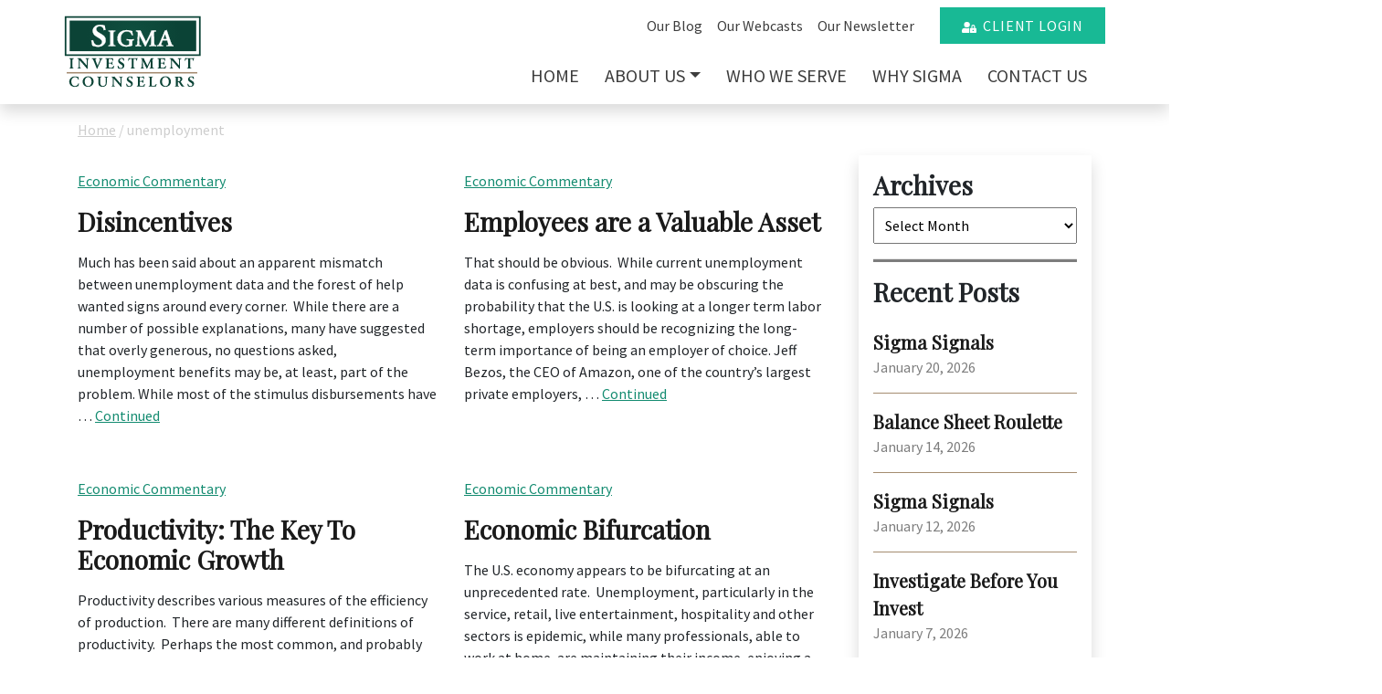

--- FILE ---
content_type: text/html; charset=UTF-8
request_url: https://sigmainvestments.com/tag/unemployment/
body_size: 33777
content:

<!doctype html>
<html lang="en-US">
  <head>
  <meta charset="utf-8">
<script type="text/javascript">
/* <![CDATA[ */
var gform;gform||(document.addEventListener("gform_main_scripts_loaded",function(){gform.scriptsLoaded=!0}),document.addEventListener("gform/theme/scripts_loaded",function(){gform.themeScriptsLoaded=!0}),window.addEventListener("DOMContentLoaded",function(){gform.domLoaded=!0}),gform={domLoaded:!1,scriptsLoaded:!1,themeScriptsLoaded:!1,isFormEditor:()=>"function"==typeof InitializeEditor,callIfLoaded:function(o){return!(!gform.domLoaded||!gform.scriptsLoaded||!gform.themeScriptsLoaded&&!gform.isFormEditor()||(gform.isFormEditor()&&console.warn("The use of gform.initializeOnLoaded() is deprecated in the form editor context and will be removed in Gravity Forms 3.1."),o(),0))},initializeOnLoaded:function(o){gform.callIfLoaded(o)||(document.addEventListener("gform_main_scripts_loaded",()=>{gform.scriptsLoaded=!0,gform.callIfLoaded(o)}),document.addEventListener("gform/theme/scripts_loaded",()=>{gform.themeScriptsLoaded=!0,gform.callIfLoaded(o)}),window.addEventListener("DOMContentLoaded",()=>{gform.domLoaded=!0,gform.callIfLoaded(o)}))},hooks:{action:{},filter:{}},addAction:function(o,r,e,t){gform.addHook("action",o,r,e,t)},addFilter:function(o,r,e,t){gform.addHook("filter",o,r,e,t)},doAction:function(o){gform.doHook("action",o,arguments)},applyFilters:function(o){return gform.doHook("filter",o,arguments)},removeAction:function(o,r){gform.removeHook("action",o,r)},removeFilter:function(o,r,e){gform.removeHook("filter",o,r,e)},addHook:function(o,r,e,t,n){null==gform.hooks[o][r]&&(gform.hooks[o][r]=[]);var d=gform.hooks[o][r];null==n&&(n=r+"_"+d.length),gform.hooks[o][r].push({tag:n,callable:e,priority:t=null==t?10:t})},doHook:function(r,o,e){var t;if(e=Array.prototype.slice.call(e,1),null!=gform.hooks[r][o]&&((o=gform.hooks[r][o]).sort(function(o,r){return o.priority-r.priority}),o.forEach(function(o){"function"!=typeof(t=o.callable)&&(t=window[t]),"action"==r?t.apply(null,e):e[0]=t.apply(null,e)})),"filter"==r)return e[0]},removeHook:function(o,r,t,n){var e;null!=gform.hooks[o][r]&&(e=(e=gform.hooks[o][r]).filter(function(o,r,e){return!!(null!=n&&n!=o.tag||null!=t&&t!=o.priority)}),gform.hooks[o][r]=e)}});
/* ]]> */
</script>

  <meta http-equiv="x-ua-compatible" content="ie=edge">
  <meta name="viewport" content="width=device-width, initial-scale=1">
  <meta name='robots' content='index, follow, max-image-preview:large, max-snippet:-1, max-video-preview:-1' />
	<style>img:is([sizes="auto" i], [sizes^="auto," i]) { contain-intrinsic-size: 3000px 1500px }</style>
	
	<!-- This site is optimized with the Yoast SEO plugin v26.7 - https://yoast.com/wordpress/plugins/seo/ -->
	<title>unemployment Archives - Sigma Investments</title>
	<link rel="canonical" href="https://sigmainvest.wpengine.com/tag/unemployment/" />
	<meta property="og:locale" content="en_US" />
	<meta property="og:type" content="article" />
	<meta property="og:title" content="unemployment Archives - Sigma Investments" />
	<meta property="og:url" content="https://sigmainvest.wpengine.com/tag/unemployment/" />
	<meta property="og:site_name" content="Sigma Investments" />
	<meta name="twitter:card" content="summary_large_image" />
	<script type="application/ld+json" class="yoast-schema-graph">{"@context":"https://schema.org","@graph":[{"@type":"CollectionPage","@id":"https://sigmainvest.wpengine.com/tag/unemployment/","url":"https://sigmainvest.wpengine.com/tag/unemployment/","name":"unemployment Archives - Sigma Investments","isPartOf":{"@id":"https://sigmainvest.wpengine.com/#website"},"breadcrumb":{"@id":"https://sigmainvest.wpengine.com/tag/unemployment/#breadcrumb"},"inLanguage":"en-US"},{"@type":"BreadcrumbList","@id":"https://sigmainvest.wpengine.com/tag/unemployment/#breadcrumb","itemListElement":[{"@type":"ListItem","position":1,"name":"Home","item":"https://sigmainvestments.com/"},{"@type":"ListItem","position":2,"name":"unemployment"}]},{"@type":"WebSite","@id":"https://sigmainvest.wpengine.com/#website","url":"https://sigmainvest.wpengine.com/","name":"Sigma Investments","description":"Just another WordPress site","potentialAction":[{"@type":"SearchAction","target":{"@type":"EntryPoint","urlTemplate":"https://sigmainvest.wpengine.com/?s={search_term_string}"},"query-input":{"@type":"PropertyValueSpecification","valueRequired":true,"valueName":"search_term_string"}}],"inLanguage":"en-US"}]}</script>
	<!-- / Yoast SEO plugin. -->


<link rel="apple-touch-icon-precomposed" sizes="57x57" href="https://sigmainvestments.com/wp-content/themes/wp/dist/images/favicon/apple-touch-icon-57x57.png" />
<link rel="apple-touch-icon-precomposed" sizes="114x114" href="https://sigmainvestments.com/wp-content/themes/wp/dist/images/favicon/apple-touch-icon-114x114.png" />
<link rel="apple-touch-icon-precomposed" sizes="72x72" href="https://sigmainvestments.com/wp-content/themes/wp/dist/images/favicon/apple-touch-icon-72x72.png" />
<link rel="apple-touch-icon-precomposed" sizes="144x144" href="https://sigmainvestments.com/wp-content/themes/wp/dist/images/favicon/apple-touch-icon-144x144.png" />
<link rel="apple-touch-icon-precomposed" sizes="60x60" href="https://sigmainvestments.com/wp-content/themes/wp/dist/images/favicon/apple-touch-icon-60x60.png" />
<link rel="apple-touch-icon-precomposed" sizes="120x120" href="https://sigmainvestments.com/wp-content/themes/wp/dist/images/favicon/apple-touch-icon-120x120.png" />
<link rel="apple-touch-icon-precomposed" sizes="76x76" href="https://sigmainvestments.com/wp-content/themes/wp/dist/images/favicon/apple-touch-icon-76x76.png" />
<link rel="apple-touch-icon-precomposed" sizes="152x152" href="https://sigmainvestments.com/wp-content/themes/wp/dist/images/favicon/apple-touch-icon-152x152.png" />
<link rel="icon" type="image/png" href="https://sigmainvestments.com/wp-content/themes/wp/dist/images/favicon/favicon-196x196.png" sizes="196x196" />
<link rel="icon" type="image/png" href="https://sigmainvestments.com/wp-content/themes/wp/dist/images/favicon/favicon-96x96.png" sizes="96x96" />
<link rel="icon" type="image/png" href="https://sigmainvestments.com/wp-content/themes/wp/dist/images/favicon/favicon-32x32.png" sizes="32x32" />
<link rel="icon" type="image/png" href="https://sigmainvestments.com/wp-content/themes/wp/dist/images/favicon/favicon-16x16.png" sizes="16x16" />
<link rel="icon" type="image/png" href="https://sigmainvestments.com/wp-content/themes/wp/dist/images/favicon/favicon-128.png" sizes="128x128" />
<meta name="application-name" content="&nbsp;"/>
<meta name="msapplication-TileColor" content="#FFFFFF" />
<meta name="msapplication-TileImage" content="https://sigmainvestments.com/wp-content/themes/wp/dist/images/favicon/mstile-144x144.png" />
<meta name="msapplication-square70x70logo" content="https://sigmainvestments.com/wp-content/themes/wp/dist/images/favicon/mstile-70x70.png" />
<meta name="msapplication-square150x150logo" content="https://sigmainvestments.com/wp-content/themes/wp/dist/images/favicon/mstile-150x150.png" />
<meta name="msapplication-wide310x150logo" content="https://sigmainvestments.com/wp-content/themes/wp/dist/images/favicon/mstile-310x150.png" />
<meta name="msapplication-square310x310logo" content="https://sigmainvestments.com/wp-content/themes/wp/dist/images/favicon/mstile-310x310.png" />
<link rel='stylesheet' id='wp-block-library-css' href='https://sigmainvestments.com/wp-includes/css/dist/block-library/style.min.css?ver=6.8.3' type='text/css' media='all' />
<style id='classic-theme-styles-inline-css' type='text/css'>
/*! This file is auto-generated */
.wp-block-button__link{color:#fff;background-color:#32373c;border-radius:9999px;box-shadow:none;text-decoration:none;padding:calc(.667em + 2px) calc(1.333em + 2px);font-size:1.125em}.wp-block-file__button{background:#32373c;color:#fff;text-decoration:none}
</style>
<style id='global-styles-inline-css' type='text/css'>
:root{--wp--preset--aspect-ratio--square: 1;--wp--preset--aspect-ratio--4-3: 4/3;--wp--preset--aspect-ratio--3-4: 3/4;--wp--preset--aspect-ratio--3-2: 3/2;--wp--preset--aspect-ratio--2-3: 2/3;--wp--preset--aspect-ratio--16-9: 16/9;--wp--preset--aspect-ratio--9-16: 9/16;--wp--preset--color--black: #000000;--wp--preset--color--cyan-bluish-gray: #abb8c3;--wp--preset--color--white: #ffffff;--wp--preset--color--pale-pink: #f78da7;--wp--preset--color--vivid-red: #cf2e2e;--wp--preset--color--luminous-vivid-orange: #ff6900;--wp--preset--color--luminous-vivid-amber: #fcb900;--wp--preset--color--light-green-cyan: #7bdcb5;--wp--preset--color--vivid-green-cyan: #00d084;--wp--preset--color--pale-cyan-blue: #8ed1fc;--wp--preset--color--vivid-cyan-blue: #0693e3;--wp--preset--color--vivid-purple: #9b51e0;--wp--preset--gradient--vivid-cyan-blue-to-vivid-purple: linear-gradient(135deg,rgba(6,147,227,1) 0%,rgb(155,81,224) 100%);--wp--preset--gradient--light-green-cyan-to-vivid-green-cyan: linear-gradient(135deg,rgb(122,220,180) 0%,rgb(0,208,130) 100%);--wp--preset--gradient--luminous-vivid-amber-to-luminous-vivid-orange: linear-gradient(135deg,rgba(252,185,0,1) 0%,rgba(255,105,0,1) 100%);--wp--preset--gradient--luminous-vivid-orange-to-vivid-red: linear-gradient(135deg,rgba(255,105,0,1) 0%,rgb(207,46,46) 100%);--wp--preset--gradient--very-light-gray-to-cyan-bluish-gray: linear-gradient(135deg,rgb(238,238,238) 0%,rgb(169,184,195) 100%);--wp--preset--gradient--cool-to-warm-spectrum: linear-gradient(135deg,rgb(74,234,220) 0%,rgb(151,120,209) 20%,rgb(207,42,186) 40%,rgb(238,44,130) 60%,rgb(251,105,98) 80%,rgb(254,248,76) 100%);--wp--preset--gradient--blush-light-purple: linear-gradient(135deg,rgb(255,206,236) 0%,rgb(152,150,240) 100%);--wp--preset--gradient--blush-bordeaux: linear-gradient(135deg,rgb(254,205,165) 0%,rgb(254,45,45) 50%,rgb(107,0,62) 100%);--wp--preset--gradient--luminous-dusk: linear-gradient(135deg,rgb(255,203,112) 0%,rgb(199,81,192) 50%,rgb(65,88,208) 100%);--wp--preset--gradient--pale-ocean: linear-gradient(135deg,rgb(255,245,203) 0%,rgb(182,227,212) 50%,rgb(51,167,181) 100%);--wp--preset--gradient--electric-grass: linear-gradient(135deg,rgb(202,248,128) 0%,rgb(113,206,126) 100%);--wp--preset--gradient--midnight: linear-gradient(135deg,rgb(2,3,129) 0%,rgb(40,116,252) 100%);--wp--preset--font-size--small: 13px;--wp--preset--font-size--medium: 20px;--wp--preset--font-size--large: 36px;--wp--preset--font-size--x-large: 42px;--wp--preset--spacing--20: 0.44rem;--wp--preset--spacing--30: 0.67rem;--wp--preset--spacing--40: 1rem;--wp--preset--spacing--50: 1.5rem;--wp--preset--spacing--60: 2.25rem;--wp--preset--spacing--70: 3.38rem;--wp--preset--spacing--80: 5.06rem;--wp--preset--shadow--natural: 6px 6px 9px rgba(0, 0, 0, 0.2);--wp--preset--shadow--deep: 12px 12px 50px rgba(0, 0, 0, 0.4);--wp--preset--shadow--sharp: 6px 6px 0px rgba(0, 0, 0, 0.2);--wp--preset--shadow--outlined: 6px 6px 0px -3px rgba(255, 255, 255, 1), 6px 6px rgba(0, 0, 0, 1);--wp--preset--shadow--crisp: 6px 6px 0px rgba(0, 0, 0, 1);}:where(.is-layout-flex){gap: 0.5em;}:where(.is-layout-grid){gap: 0.5em;}body .is-layout-flex{display: flex;}.is-layout-flex{flex-wrap: wrap;align-items: center;}.is-layout-flex > :is(*, div){margin: 0;}body .is-layout-grid{display: grid;}.is-layout-grid > :is(*, div){margin: 0;}:where(.wp-block-columns.is-layout-flex){gap: 2em;}:where(.wp-block-columns.is-layout-grid){gap: 2em;}:where(.wp-block-post-template.is-layout-flex){gap: 1.25em;}:where(.wp-block-post-template.is-layout-grid){gap: 1.25em;}.has-black-color{color: var(--wp--preset--color--black) !important;}.has-cyan-bluish-gray-color{color: var(--wp--preset--color--cyan-bluish-gray) !important;}.has-white-color{color: var(--wp--preset--color--white) !important;}.has-pale-pink-color{color: var(--wp--preset--color--pale-pink) !important;}.has-vivid-red-color{color: var(--wp--preset--color--vivid-red) !important;}.has-luminous-vivid-orange-color{color: var(--wp--preset--color--luminous-vivid-orange) !important;}.has-luminous-vivid-amber-color{color: var(--wp--preset--color--luminous-vivid-amber) !important;}.has-light-green-cyan-color{color: var(--wp--preset--color--light-green-cyan) !important;}.has-vivid-green-cyan-color{color: var(--wp--preset--color--vivid-green-cyan) !important;}.has-pale-cyan-blue-color{color: var(--wp--preset--color--pale-cyan-blue) !important;}.has-vivid-cyan-blue-color{color: var(--wp--preset--color--vivid-cyan-blue) !important;}.has-vivid-purple-color{color: var(--wp--preset--color--vivid-purple) !important;}.has-black-background-color{background-color: var(--wp--preset--color--black) !important;}.has-cyan-bluish-gray-background-color{background-color: var(--wp--preset--color--cyan-bluish-gray) !important;}.has-white-background-color{background-color: var(--wp--preset--color--white) !important;}.has-pale-pink-background-color{background-color: var(--wp--preset--color--pale-pink) !important;}.has-vivid-red-background-color{background-color: var(--wp--preset--color--vivid-red) !important;}.has-luminous-vivid-orange-background-color{background-color: var(--wp--preset--color--luminous-vivid-orange) !important;}.has-luminous-vivid-amber-background-color{background-color: var(--wp--preset--color--luminous-vivid-amber) !important;}.has-light-green-cyan-background-color{background-color: var(--wp--preset--color--light-green-cyan) !important;}.has-vivid-green-cyan-background-color{background-color: var(--wp--preset--color--vivid-green-cyan) !important;}.has-pale-cyan-blue-background-color{background-color: var(--wp--preset--color--pale-cyan-blue) !important;}.has-vivid-cyan-blue-background-color{background-color: var(--wp--preset--color--vivid-cyan-blue) !important;}.has-vivid-purple-background-color{background-color: var(--wp--preset--color--vivid-purple) !important;}.has-black-border-color{border-color: var(--wp--preset--color--black) !important;}.has-cyan-bluish-gray-border-color{border-color: var(--wp--preset--color--cyan-bluish-gray) !important;}.has-white-border-color{border-color: var(--wp--preset--color--white) !important;}.has-pale-pink-border-color{border-color: var(--wp--preset--color--pale-pink) !important;}.has-vivid-red-border-color{border-color: var(--wp--preset--color--vivid-red) !important;}.has-luminous-vivid-orange-border-color{border-color: var(--wp--preset--color--luminous-vivid-orange) !important;}.has-luminous-vivid-amber-border-color{border-color: var(--wp--preset--color--luminous-vivid-amber) !important;}.has-light-green-cyan-border-color{border-color: var(--wp--preset--color--light-green-cyan) !important;}.has-vivid-green-cyan-border-color{border-color: var(--wp--preset--color--vivid-green-cyan) !important;}.has-pale-cyan-blue-border-color{border-color: var(--wp--preset--color--pale-cyan-blue) !important;}.has-vivid-cyan-blue-border-color{border-color: var(--wp--preset--color--vivid-cyan-blue) !important;}.has-vivid-purple-border-color{border-color: var(--wp--preset--color--vivid-purple) !important;}.has-vivid-cyan-blue-to-vivid-purple-gradient-background{background: var(--wp--preset--gradient--vivid-cyan-blue-to-vivid-purple) !important;}.has-light-green-cyan-to-vivid-green-cyan-gradient-background{background: var(--wp--preset--gradient--light-green-cyan-to-vivid-green-cyan) !important;}.has-luminous-vivid-amber-to-luminous-vivid-orange-gradient-background{background: var(--wp--preset--gradient--luminous-vivid-amber-to-luminous-vivid-orange) !important;}.has-luminous-vivid-orange-to-vivid-red-gradient-background{background: var(--wp--preset--gradient--luminous-vivid-orange-to-vivid-red) !important;}.has-very-light-gray-to-cyan-bluish-gray-gradient-background{background: var(--wp--preset--gradient--very-light-gray-to-cyan-bluish-gray) !important;}.has-cool-to-warm-spectrum-gradient-background{background: var(--wp--preset--gradient--cool-to-warm-spectrum) !important;}.has-blush-light-purple-gradient-background{background: var(--wp--preset--gradient--blush-light-purple) !important;}.has-blush-bordeaux-gradient-background{background: var(--wp--preset--gradient--blush-bordeaux) !important;}.has-luminous-dusk-gradient-background{background: var(--wp--preset--gradient--luminous-dusk) !important;}.has-pale-ocean-gradient-background{background: var(--wp--preset--gradient--pale-ocean) !important;}.has-electric-grass-gradient-background{background: var(--wp--preset--gradient--electric-grass) !important;}.has-midnight-gradient-background{background: var(--wp--preset--gradient--midnight) !important;}.has-small-font-size{font-size: var(--wp--preset--font-size--small) !important;}.has-medium-font-size{font-size: var(--wp--preset--font-size--medium) !important;}.has-large-font-size{font-size: var(--wp--preset--font-size--large) !important;}.has-x-large-font-size{font-size: var(--wp--preset--font-size--x-large) !important;}
:where(.wp-block-post-template.is-layout-flex){gap: 1.25em;}:where(.wp-block-post-template.is-layout-grid){gap: 1.25em;}
:where(.wp-block-columns.is-layout-flex){gap: 2em;}:where(.wp-block-columns.is-layout-grid){gap: 2em;}
:root :where(.wp-block-pullquote){font-size: 1.5em;line-height: 1.6;}
</style>
<link rel='stylesheet' id='sage/css-css' href='https://sigmainvestments.com/wp-content/themes/wp/dist/styles/main.css?ver=20230223a' type='text/css' media='all' />
<script type="text/javascript" src="https://sigmainvestments.com/wp-includes/js/jquery/jquery.min.js?ver=3.7.1" id="jquery-core-js"></script>
<script type="text/javascript" src="https://sigmainvestments.com/wp-includes/js/jquery/jquery-migrate.min.js?ver=3.4.1" id="jquery-migrate-js"></script>
<link rel="https://api.w.org/" href="https://sigmainvestments.com/wp-json/" /><link rel="alternate" title="JSON" type="application/json" href="https://sigmainvestments.com/wp-json/wp/v2/tags/101" /></head>  <body class="archive tag tag-unemployment tag-101 wp-theme-wp fl-builder-2-10-0-5 fl-no-js">
    <!--[if IE]>
      <div class="alert alert-warning">
        You are using an <strong>outdated</strong> browser. Please <a href="http://browsehappy.com/">upgrade your browser</a> to improve your experience.      </div>
    <![endif]-->

    <div class="navmenu navmenu-default navmenu-fixed-right offcanvas" id="offcanvas">
      <ul id="menu-primary-navigation" class="nav navmenu-nav flex-column ml-2"><li itemscope="itemscope" itemtype="https://www.schema.org/SiteNavigationElement" id="menu-item-6" class="menu-item menu-item-type-post_type menu-item-object-page menu-item-home menu-item-6 nav-item"><a title="Home" href="https://sigmainvestments.com/" class="nav-link">Home</a></li>
<li itemscope="itemscope" itemtype="https://www.schema.org/SiteNavigationElement" id="menu-item-52" class="menu-item menu-item-type-post_type menu-item-object-page menu-item-has-children dropdown menu-item-52 nav-item"><a title="About Us" href="https://sigmainvestments.com/about-us/" data-hover="dropdown" aria-haspopup="true" aria-expanded="false" class="dropdown-toggle nav-link" id="menu-item-dropdown-52">About Us</a>
<ul class="dropdown-menu" aria-labelledby="menu-item-dropdown-52" role="menu">
	<li itemscope="itemscope" itemtype="https://www.schema.org/SiteNavigationElement" id="menu-item-57" class="menu-item menu-item-type-post_type menu-item-object-page menu-item-57 nav-item"><a title="What to Expect" href="https://sigmainvestments.com/about-us/what-to-expect/" class="dropdown-item">What to Expect</a></li>
	<li itemscope="itemscope" itemtype="https://www.schema.org/SiteNavigationElement" id="menu-item-56" class="menu-item menu-item-type-post_type menu-item-object-page menu-item-56 nav-item"><a title="Our Team" href="https://sigmainvestments.com/about-us/our-team/" class="dropdown-item">Our Team</a></li>
</ul>
</li>
<li itemscope="itemscope" itemtype="https://www.schema.org/SiteNavigationElement" id="menu-item-55" class="menu-item menu-item-type-post_type menu-item-object-page menu-item-55 nav-item"><a title="Who We Serve" href="https://sigmainvestments.com/who-we-serve/" class="nav-link">Who We Serve</a></li>
<li itemscope="itemscope" itemtype="https://www.schema.org/SiteNavigationElement" id="menu-item-54" class="menu-item menu-item-type-post_type menu-item-object-page menu-item-54 nav-item"><a title="Why Sigma" href="https://sigmainvestments.com/why-sigma/" class="nav-link">Why Sigma</a></li>
<li itemscope="itemscope" itemtype="https://www.schema.org/SiteNavigationElement" id="menu-item-53" class="menu-item menu-item-type-post_type menu-item-object-page menu-item-53 nav-item"><a title="Contact Us" href="https://sigmainvestments.com/contact-us/" class="nav-link">Contact Us</a></li>
</ul><ul id="menu-primary-navigation" class="nav navmenu-nav flex-column ml-2">
    <li itemscope="itemscope" itemtype="https://www.schema.org/SiteNavigationElement" class="menu-item menu-item-type-post_type menu-item-object-page nav-item"><a title="Our Blog" href="/blog/" class="nav-link">Our Blog</a></li>
    <li itemscope="itemscope" itemtype="https://www.schema.org/SiteNavigationElement" class="menu-item menu-item-type-post_type menu-item-object-page nav-item"><a title="Our Webcasts" href="/webcast/" class="nav-link">Our Webcasts</a></li>
    <li itemscope="itemscope" itemtype="https://www.schema.org/SiteNavigationElement" class="menu-item menu-item-type-post_type menu-item-object-page nav-item"><a title="Our Newsletter" href="/newsletter/" class="nav-link">Our Newsletter</a></li>
</ul>
<a href="https://sigmainvestments.portal.tamaracinc.com/Login.aspx?ReturnUrl=%2f" class="btn btn-primary ml-4" target="_blank">Client Login</a>
<hr />
<div class="address mx-3 pb-4">
    <h4>Sigma Investment Counselors</h4>
    <address>
        186 E. Main Street, Suite 200<br />
        Northville, MI 48167<br />
    </address>
    <p class="d-flex">Phone: <a class="ml-auto" href="tel:2482230122">248.223.0122</a></p>
</div>    </div>

    <div id="mainContainer">
      <header class="navbar navbar-expand site-header sticky shadow">
  <div class="container">

    <!-- START Logo -->
    <div class="white"><a class="brand" href="https://sigmainvestments.com/">
    <svg version="1.1" id="Layer_1" xmlns="http://www.w3.org/2000/svg" xmlns:xlink="http://www.w3.org/1999/xlink" x="0px" y="0px"
        viewBox="0 0 509.2 269.7" style="enable-background:new 0 0 509.2 269.7;" xml:space="preserve">
        <style type="text/css">
            .st00{fill:#FFFFFF;}
        </style>
        <g>
            <rect x="10.2" y="208.8" class="st00" width="482.1" height="5.2"/>
            <path class="st00" d="M504.7,148.9H3V2.2h501.7V148.9z M9,142.9h489.7V8.2H9V142.9z"/>
            <g>
                <path class="st00" d="M21.1,18.7v113h467.2v-113H21.1z M149.3,106c-5.4,6.5-13.5,9.8-23.9,9.8c-6.4,0-13.3-1.5-20.5-4.5l-0.2-0.1
                    l-0.1-0.3c-0.3-1.4-0.9-4.3-1.6-8.7c-0.4-2.2-1.1-5.5-2.2-9.8l-0.1-0.5l7.2-1.6l0.1,0.5c1.5,5.3,3,9.1,4.6,11.4
                    c3.1,4.5,7.7,6.8,13.6,6.8c3.7,0,6.9-1.1,9.5-3.1c3.1-2.5,4.6-5.6,4.6-9.2c0-3-1.3-5.7-4-8.2c-1.7-1.6-5.2-4-10.5-7.2
                    c-7.6-4.5-12.8-8.4-15.3-11.6c-3.1-3.9-4.7-8.4-4.7-13.3c0-7.1,3-13,8.8-17.5c5-3.8,11.6-5.7,19.6-5.7c5.8,0,11.6,1,17,3l0.3,0.1
                    l0,0.3c0.1,1.7,0.4,4.2,0.8,7.4c0.5,4,1,6.9,1.3,8.8l0.1,0.5l-6.6,1.1l-0.1-0.4c-1.1-4-2.1-6.8-3.1-8.3c-1.3-2-3.1-3.6-5.5-4.7
                    c-2-0.9-4.2-1.4-6.5-1.4c-3.5,0-6.5,1-8.9,3.1c-2.2,2-3.3,4.4-3.3,7.2c0,2.9,1.3,5.6,3.8,8c2,1.9,5.8,4.5,11.1,7.6
                    c4.7,2.7,8.6,5.3,11.6,7.7c2.9,2.3,5.2,5.4,6.8,9c1.2,2.7,1.7,5.7,1.7,8.7C154.7,96.7,152.9,101.7,149.3,106z M189.9,59.1h-1.5
                    c-1.9,0-3.2,0.4-4,1.1c-0.7,0.6-1.5,2.3-1.5,6.7l0,4.3v26.5l0,4.2c0,4.4,0.8,6,1.5,6.6c0.8,0.7,2.1,1.1,4,1.1h1.5v4.3l-0.5,0
                    c-4.2-0.3-8.3-0.4-12.2-0.4c-3.9,0-8.1,0.1-12.5,0.4l-0.5,0v-4.3h1.4c2-0.1,2.9-0.4,3.3-0.6c1.1-0.6,1.7-1.8,1.9-3.6
                    c0.1-1.2,0.2-3.1,0.2-5.6V71.2c0-4.3-0.1-7.1-0.2-8.3c-0.3-1.7-1-2.8-2.1-3.3c-0.8-0.3-1.8-0.5-3.1-0.6h-1.4v-4.2l0.5,0
                    c7,0.2,11.6,0.3,13.5,0.3c2.8,0,6.6-0.1,11.3-0.3l0.5,0V59.1z M258.5,91.4l-0.4,0.1c-1.4,0.2-2.4,0.4-2.9,0.6
                    c-1,0.4-1.7,1.2-2,2.3c-0.3,1.2-0.5,3.7-0.5,7.4c0,1.9,0.2,4.9,0.5,8.8l0,0.4l-0.4,0.1c-7.1,2.7-14.4,4.1-21.8,4.1
                    c-8.9,0-16.3-2.1-22.1-6.3c-3.7-2.7-6.7-6.2-8.7-10.4c-2-4.1-3.1-8.8-3.1-13.9c0-5.6,1.2-10.7,3.6-15.4c2.9-5.5,7.4-9.7,13.3-12.4
                    c5.2-2.4,11.1-3.6,17.5-3.6c4,0,9.1,0.8,15.1,2.3c0.6,0.1,2,0.5,4.2,1.1c0.5,0.1,1.1,0.3,1.8,0.5l0.4,0.1v0.4c0,2.4,0.1,5,0.4,7.8
                    l0.8,7.3l-4.5,0.5l-0.1-0.4c-0.5-2.4-1.1-4.3-1.8-5.7c-1.9-3.4-4.8-5.8-8.7-7.1c-2.2-0.7-4.6-1.1-6.9-1.1c-5.9,0-11,2.2-15.2,6.5
                    c-4.7,4.8-7.1,11.6-7.1,20.2c0,7.3,2,13.1,5.8,17.2c2.1,2.3,4.7,4.1,7.8,5.3c2.4,0.9,4.8,1.4,7.1,1.4c3.8,0,6.6-0.8,8.3-2.4
                    c0.7-0.6,1.1-1.6,1.3-2.8c0.1-0.8,0.2-2.2,0.2-4c0-3.4-0.2-5.7-0.7-6.7c-0.4-0.9-1.2-1.5-2.3-1.8c-0.8-0.2-2-0.3-3.7-0.3h-2.9
                    v-4.7l0.5,0c5.3,0.4,10.3,0.6,14.9,0.6c3.9,0,7.7-0.2,11.2-0.6l0.6-0.1V91.4z M341.2,113.9l-0.5,0c-3.9-0.3-7.9-0.4-11.8-0.4
                    c-4.3,0-8.8,0.1-13.3,0.4l-0.5,0v-4.3l0.5,0c2.7-0.1,3.8-0.5,4.3-0.7c1.1-0.6,1.7-1.6,1.8-3.2c0.1-2.3,0.2-5,0.2-8.2V73.6
                    l-14.5,29.3l-2.2,4.7l-2.9,6.3h-3.3l-0.1-0.3l-20-40.2L278,94.6c-0.1,3.3-0.2,5.9-0.2,7.6c0,2.9,0.4,4.8,1.2,5.8
                    c0.6,0.7,1.2,1.1,2.1,1.3c0.6,0.2,1.6,0.3,3.1,0.3l0.5,0v4.3l-0.5,0c-3.5-0.3-6.6-0.4-9.3-0.4c-2.9,0-6.4,0.1-10.5,0.4l-0.5,0
                    v-4.3l0.5,0c1.9,0.1,3.4-0.3,4.3-1.2c0.9-0.9,1.5-2.6,1.9-5.1c0.2-1.6,0.5-4.1,0.7-7.7l1.3-23.1c0.2-3.4,0.3-5.8,0.3-7.1
                    c0-2.4-0.5-4.1-1.4-5.1c-0.8-0.9-2.3-1.4-4.3-1.4c-0.2,0-0.5,0-0.8,0l-0.5,0v-4.4l0.5,0c2.8,0.2,5.3,0.3,7.5,0.3
                    c2,0,5.1-0.1,9-0.3l0.3,0l0.7,1.5c1.7,3.9,4.4,9.5,8,16.9l11.7,23.1l12.3-25.1c3-6.1,5.5-11.5,7.4-16.1l0.1-0.3l0.4,0
                    c3.4,0.2,6.2,0.3,8.4,0.3c2.2,0,4.9-0.1,8.2-0.3l0.5,0v4.3l-0.5,0c-0.4,0-0.7,0-0.9,0c-2.6,0-4.3,0.5-5.2,1.4
                    c-0.5,0.5-1.1,1.8-1.1,4.9c0,0.8,0,2.2,0.1,4.4l0.6,23.2c0.3,7,0.5,11.2,0.8,12.4c0.3,1.6,0.8,2.6,1.4,3.1c0.5,0.4,1.7,0.9,5,1.1
                    l0.5,0V113.9z M404.8,113.9l-0.5,0c-4.8-0.3-8.9-0.4-12.2-0.4c-3.3,0-7.5,0.1-12.5,0.4l-0.5,0v-4.3h1.2c1.4,0,2.5-0.2,3.2-0.5
                    c1-0.4,1.4-1.2,1.4-2.4c0-1.4-0.5-3.6-1.4-6.5l-2.6-8.1h-16.3l-3.6,9.1c-1,2.5-1.5,4.4-1.5,5.5c0,1.4,0.6,2.3,2,2.6
                    c0.4,0.1,1.3,0.3,3.9,0.3l0.5,0v4.3l-0.5,0c-3.1-0.3-6.6-0.4-10.5-0.4c-3.9,0-7.5,0.1-10.7,0.4l-0.5,0v-4.3l0.5,0
                    c2.2,0,3.8-0.6,5-2c1.6-2,4.6-8,8.7-17.9l7.5-17.7c2.1-4.8,4.1-10,6.2-15.6l0.1-0.2l8.2-3.5l0.2,0.5c1,3.3,3,9.2,6,18.2l7.5,21.3
                    c2.2,6.5,4,11.1,5.5,13.6c0.8,1.3,1.7,2.2,2.7,2.8c0.6,0.3,1.4,0.4,2.6,0.4h0.5V113.9z"/>
                <polygon class="st00" points="366.8,86.4 378.8,86.4 373.5,69.3 		"/>
            </g>
            <g>
                <path class="st00" d="M35.7,193.8v2.2c-2.7-0.2-5.3-0.3-7.8-0.3c-2.5,0-5.2,0.1-8,0.3v-2.2h0.6c1.1,0,1.9-0.2,2.3-0.5
                    c0.8-0.4,1.2-1.3,1.4-2.6c0.1-0.8,0.1-2.1,0.1-3.8v-1.3v-17.4c0-2.9,0-4.7-0.1-5.5c-0.2-1.3-0.7-2.1-1.5-2.4
                    c-0.5-0.2-1.3-0.4-2.1-0.4h-0.6v-2.1c4.5,0.2,7.4,0.2,8.6,0.2c1.8,0,4.2-0.1,7.3-0.2v2.1h-0.6c-1.3,0-2.2,0.3-2.8,0.8
                    c-0.7,0.7-1,2.2-1,4.7l0,2.9v17.4l0,2.8c0,2.4,0.3,4,1,4.6c0.5,0.5,1.5,0.8,2.8,0.8H35.7z"/>
                <path class="st00" d="M58,165.1l0.4,21.9c0.1,2.4,0.2,3.7,0.3,3.9c0.2,1.3,0.8,2.2,1.7,2.5c0.4,0.1,1.2,0.2,2.4,0.3v2.2
                    c-2.6-0.2-4.6-0.3-6-0.3c-1.1,0-3.4,0.1-6.7,0.3v-2.2c0.2,0,0.4,0,0.4,0c1.1,0,1.9-0.2,2.3-0.4c0.8-0.4,1.3-1.1,1.5-2
                    c0.1-0.8,0.2-2.7,0.3-5.7V167c0-2-0.1-3.5-0.2-4.4c-0.3-1.3-0.9-2.1-1.8-2.4c-0.5-0.1-1.3-0.2-2.5-0.3v-2.2
                    c1.8,0.2,3.7,0.3,5.5,0.3c1.7,0,3.6-0.1,5.5-0.3c0.5,0.5,1.4,1.6,2.7,3.1l2.5,3l1.7,2l16.5,18.9v-17c0-2.3-0.1-4-0.3-5
                    c-0.3-1.2-0.9-2.1-1.9-2.5c-0.6-0.2-1.4-0.4-2.5-0.4v-2.2c2.2,0.2,4.3,0.3,6.3,0.3c1.9,0,4-0.1,6.4-0.3v2.2c-1.2,0-2,0.1-2.5,0.3
                    c-0.9,0.4-1.4,1.3-1.7,2.7c-0.1,0.4-0.1,2.3-0.2,5.5l-0.3,18.4l0,3.5c0,3.2,0,5.2,0,6h-2.9c-1.8-2.4-4-5.1-6.6-8L58,165.1z"/>
                <path class="st00" d="M124.3,185.2l7.6-18.4c0.9-2.2,1.3-3.7,1.3-4.6c0-1.3-0.6-2.1-1.8-2.3c-0.3-0.1-0.9-0.1-1.6-0.1v-2.2
                    c1.9,0.2,4,0.3,6.4,0.3c2.3,0,4.4-0.1,6.4-0.3v2.2c-1.4,0-2.5,0.5-3.3,1.4c-1,1.2-2.1,3.1-3.2,5.7l-9.3,21c-1.7,4-2.9,6.8-3.5,8.4
                    h-1.9c-0.8-1.9-1.9-4.9-3.5-8.8L110,168c-1-2.4-1.7-4.1-2.2-5.1c-0.7-1.3-1.5-2.2-2.5-2.6c-0.4-0.2-1.2-0.4-2.2-0.4v-2.2
                    c2.8,0.2,5.4,0.3,8,0.3c2.7,0,5.5-0.1,8.4-0.3v2.2c-2.3,0.1-3.5,0.9-3.5,2.5c0,1,0.7,3.3,2.1,6.9L124.3,185.2z"/>
                <path class="st00" d="M177,170h2.4c-0.2,2.2-0.3,4.3-0.3,6.4c0,2,0.1,3.9,0.3,5.7H177c0-2.1-0.5-3.4-1.5-4.1
                    c-0.7-0.5-2.5-0.7-5.5-0.8h-4.7v9.4c0,1.8,0.1,3.2,0.3,4c0.3,1.2,1,1.9,2,2.1c0.5,0.1,1.5,0.2,2.9,0.2h2.7c2.1,0,4-0.3,5.6-1.1
                    c1.7-0.9,3.1-3,4.3-6.4l2.3,0.6c-0.3,1.1-0.8,2.7-1.3,5c-0.5,2-0.8,3.6-1,4.8c-4.2-0.2-9-0.3-14.4-0.3c-7,0-12,0.1-15.1,0.3v-2.2
                    h0.6c1.3,0,2.2-0.3,2.8-0.8c0.7-0.7,1-2.2,1-4.8l0-2.7V168l0-2.8c0-2.4-0.3-3.9-1-4.6c-0.5-0.5-1.5-0.8-2.8-0.8h-0.6v-2.1
                    c2.3,0.2,5.1,0.3,8.5,0.3c8.4,0,14.8-0.1,19.2-0.3c0.2,3.1,0.5,6.1,0.8,9.2l-2.4,0.3c-0.4-2.2-0.9-3.7-1.6-4.6
                    c-0.7-1-2.1-1.6-4-1.8c-1.4-0.2-3.1-0.3-5-0.3c-2.1,0-3.3,0.2-3.5,0.5c-0.3,0.4-0.4,1.6-0.4,3.8v9.9h4.1c3.7,0,5.9-0.3,6.5-0.9
                    C176.6,173.1,177,171.9,177,170z"/>
                <path class="st00" d="M222.4,166.2l-2.7,0.5c-0.5-2-1-3.4-1.5-4.1c-0.7-1-1.6-1.8-2.7-2.4c-1-0.5-2.1-0.7-3.2-0.7
                    c-1.8,0-3.2,0.5-4.4,1.6c-1.1,1-1.7,2.3-1.7,3.7c0,1.5,0.6,2.9,1.9,4.1c1,1,2.8,2.2,5.4,3.8c2.3,1.3,4.1,2.6,5.5,3.8
                    c1.4,1.1,2.4,2.6,3.2,4.3c0.5,1.3,0.8,2.7,0.8,4.2c0,2.7-0.8,5.1-2.5,7.2c-2.6,3.2-6.3,4.7-11.3,4.7c-3,0-6.3-0.7-9.7-2.2
                    c-0.1-0.7-0.4-2.1-0.8-4.3c-0.2-1.1-0.5-2.7-1-4.8l3-0.7c0.7,2.6,1.5,4.5,2.2,5.7c1.5,2.3,3.8,3.5,6.7,3.5c1.8,0,3.4-0.5,4.7-1.6
                    c1.5-1.3,2.3-2.8,2.3-4.7c0-1.5-0.7-2.9-2-4.2c-0.8-0.8-2.5-2-5-3.6c-3.6-2.2-6.1-4.1-7.3-5.6c-1.5-1.9-2.2-4-2.2-6.4
                    c0-3.5,1.4-6.3,4.1-8.4c2.4-1.8,5.4-2.8,9.2-2.8c2.8,0,5.5,0.5,8,1.5c0.1,0.8,0.2,2.1,0.4,3.6
                    C222.1,163.9,222.3,165.3,222.4,166.2z"/>
                <path class="st00" d="M257.4,160.1v25.5c0,0.2,0,0.6,0,1.3c0,0.6,0,1,0,1.3c0,2.5,0.3,4.1,1,4.7c0.5,0.5,1.5,0.8,2.8,0.8h0.6v2.2
                    c-2.3-0.2-4.6-0.3-7-0.3c-2.7,0-5.7,0.1-8.9,0.3v-2.2h0.6c1.1,0,1.9-0.2,2.3-0.5c0.8-0.4,1.2-1.3,1.4-2.6c0.1-0.8,0.1-2.5,0.1-5.1
                    v-25.5h-3c-1.4,0-2.5,0.1-3.4,0.4c-2,0.5-3.7,2.6-5.2,6.3h-2.5c0.5-1.3,1.1-3.1,1.8-5.6c0.5-1.8,0.9-3.2,1-4.2h1.9
                    c0.6,0.4,1.4,0.7,2.5,0.8c1.2,0.1,3.3,0.2,6.2,0.2h13.7c2.4,0,3.9-0.1,4.7-0.2c0.6-0.1,1.3-0.4,2.1-0.8h1.7
                    c-0.2,0.8-0.4,1.4-0.5,1.8c-1,3.2-1.6,5.8-2,8h-2.4c0.2-1.5,0.3-2.5,0.3-3c0-1.7-1-2.8-2.9-3.3c-0.9-0.2-2.4-0.4-4.4-0.4H257.4z"
                    />
                <path class="st00" d="M308.1,185.5l8.1-17.1c1.9-4,3.5-7.6,4.8-10.6c2.2,0.2,4,0.2,5.4,0.2c1.4,0,3.1-0.1,5.2-0.2v2.2
                    c-0.3,0-0.5,0-0.6,0c-1.7,0-2.9,0.3-3.6,1c-0.5,0.6-0.8,1.7-0.8,3.5c0,0.5,0,1.5,0.1,2.9l0.4,15.3c0.2,4.7,0.3,7.4,0.5,8.2
                    c0.2,1.1,0.6,1.9,1,2.2c0.5,0.4,1.6,0.7,3.4,0.8v2.2c-2.5-0.2-5-0.3-7.6-0.3c-2.8,0-5.6,0.1-8.5,0.3v-2.2c1.4-0.1,2.4-0.3,2.9-0.5
                    c0.8-0.4,1.2-1.2,1.3-2.4c0.1-1.5,0.1-3.3,0.1-5.4v-17.1l-9.9,20.6l-1.4,3.1l-1.5,3.2l-0.3,0.8h-1.7L292,168.3l-0.6,15.2
                    c-0.1,2.2-0.1,3.9-0.1,5c0,2,0.3,3.3,0.8,4c0.4,0.5,0.9,0.8,1.5,1c0.4,0.1,1.1,0.2,2,0.2v2.2c-2.3-0.2-4.2-0.3-6-0.3
                    c-1.9,0-4.1,0.1-6.7,0.3v-2.2c1.3,0,2.3-0.3,3-0.9c0.6-0.7,1.1-1.9,1.3-3.6c0.1-1,0.3-2.7,0.4-5.1l0.8-15.2
                    c0.1-2.2,0.2-3.8,0.2-4.7c0-1.7-0.3-2.9-1-3.6c-0.6-0.7-1.6-1-3-1c-0.1,0-0.3,0-0.6,0v-2.2c1.8,0.2,3.4,0.2,4.8,0.2
                    c1.3,0,3.2-0.1,5.8-0.2l0.4,0.8c1.1,2.6,2.8,6.3,5.1,11.1L308.1,185.5z"/>
                <path class="st00" d="M369,170h2.4c-0.2,2.2-0.3,4.3-0.3,6.4c0,2,0.1,3.9,0.3,5.7H369c0-2.1-0.5-3.4-1.5-4.1
                    c-0.7-0.5-2.5-0.7-5.5-0.8h-4.7v9.4c0,1.8,0.1,3.2,0.3,4c0.3,1.2,1,1.9,2,2.1c0.5,0.1,1.5,0.2,2.9,0.2h2.7c2.1,0,4-0.3,5.6-1.1
                    c1.7-0.9,3.1-3,4.3-6.4l2.3,0.6c-0.3,1.1-0.8,2.7-1.3,5c-0.5,2-0.8,3.6-1,4.8c-4.2-0.2-9-0.3-14.4-0.3c-7,0-12,0.1-15.1,0.3v-2.2
                    h0.6c1.3,0,2.2-0.3,2.8-0.8c0.7-0.7,1-2.2,1-4.8l0-2.7V168l0-2.8c0-2.4-0.3-3.9-1-4.6c-0.5-0.5-1.5-0.8-2.8-0.8h-0.6v-2.1
                    c2.3,0.2,5.1,0.3,8.5,0.3c8.4,0,14.8-0.1,19.2-0.3c0.2,3.1,0.5,6.1,0.8,9.2l-2.4,0.3c-0.4-2.2-0.9-3.7-1.6-4.6
                    c-0.7-1-2.1-1.6-4-1.8c-1.4-0.2-3.1-0.3-5-0.3c-2.1,0-3.3,0.2-3.5,0.5c-0.3,0.4-0.4,1.6-0.4,3.8v9.9h4.1c3.7,0,5.9-0.3,6.5-0.9
                    C368.7,173.1,369,171.9,369,170z"/>
                <path class="st00" d="M398.5,165.1l0.4,21.9c0.1,2.4,0.2,3.7,0.3,3.9c0.2,1.3,0.8,2.2,1.7,2.5c0.4,0.1,1.2,0.2,2.4,0.3v2.2
                    c-2.6-0.2-4.6-0.3-6-0.3c-1.1,0-3.4,0.1-6.7,0.3v-2.2c0.2,0,0.4,0,0.4,0c1.1,0,1.9-0.2,2.3-0.4c0.8-0.4,1.3-1.1,1.5-2
                    c0.1-0.8,0.2-2.7,0.3-5.7V167c0-2-0.1-3.5-0.2-4.4c-0.3-1.3-0.9-2.1-1.8-2.4c-0.5-0.1-1.3-0.2-2.5-0.3v-2.2
                    c1.8,0.2,3.7,0.3,5.5,0.3c1.7,0,3.6-0.1,5.5-0.3c0.5,0.5,1.4,1.6,2.7,3.1l2.5,3l1.7,2l16.5,18.9v-17c0-2.3-0.1-4-0.3-5
                    c-0.3-1.2-0.9-2.1-1.9-2.5c-0.6-0.2-1.4-0.4-2.5-0.4v-2.2c2.2,0.2,4.3,0.3,6.3,0.3c1.9,0,4-0.1,6.4-0.3v2.2c-1.2,0-2,0.1-2.5,0.3
                    c-0.9,0.4-1.4,1.3-1.7,2.7c-0.1,0.4-0.1,2.3-0.2,5.5l-0.3,18.4l0,3.5c0,3.2,0,5.2,0,6h-2.9c-1.8-2.4-4-5.1-6.6-8L398.5,165.1z"/>
                <path class="st00" d="M466.1,160.1v25.5c0,0.2,0,0.6,0,1.3c0,0.6,0,1,0,1.3c0,2.5,0.3,4.1,1,4.7c0.5,0.5,1.5,0.8,2.8,0.8h0.6v2.2
                    c-2.3-0.2-4.6-0.3-7-0.3c-2.7,0-5.7,0.1-8.9,0.3v-2.2h0.6c1.1,0,1.9-0.2,2.3-0.5c0.8-0.4,1.2-1.3,1.4-2.6c0.1-0.8,0.1-2.5,0.1-5.1
                    v-25.5h-3c-1.4,0-2.5,0.1-3.4,0.4c-2,0.5-3.7,2.6-5.2,6.3H445c0.5-1.3,1.1-3.1,1.8-5.6c0.5-1.8,0.9-3.2,1-4.2h1.9
                    c0.6,0.4,1.4,0.7,2.5,0.8c1.2,0.1,3.3,0.2,6.2,0.2h13.7c2.4,0,3.9-0.1,4.7-0.2c0.6-0.1,1.3-0.4,2.1-0.8h1.7
                    c-0.2,0.8-0.4,1.4-0.5,1.8c-1,3.2-1.6,5.8-2,8h-2.4c0.2-1.5,0.3-2.5,0.3-3c0-1.7-1-2.8-2.9-3.3c-0.9-0.2-2.4-0.4-4.4-0.4H466.1z"
                    />
                <path class="st00" d="M53.6,227.1l1.2,9.4l-2.1,0.4c-0.7-2.1-1.5-3.7-2.4-4.9c-1-1.3-2.3-2.3-3.8-3.1c-1.7-0.8-3.6-1.2-5.7-1.2
                    c-4.3,0-7.6,1.5-10.1,4.6c-2.3,2.9-3.5,6.7-3.5,11.2c0,5.1,1.4,9.3,4.1,12.6c1.2,1.4,2.6,2.4,4.4,3.2c1.6,0.7,3.2,1,5,1
                    c2.3,0,4.5-0.6,6.6-1.8c2.3-1.4,4-3.4,5-5.9c0.3-0.6,0.5-1.5,0.8-2.6l2.2,0.5l-1.6,9.6c-4.8,2.3-9.4,3.4-13.9,3.4
                    c-6.2,0-11.3-2-15.1-6c-3.4-3.5-5-7.8-5-13c0-5.5,1.9-10.1,5.7-13.8c1.9-1.8,4.1-3.3,6.6-4.3c2.7-1.1,5.5-1.6,8.3-1.6
                    s6.6,0.6,11.1,1.9C52.3,226.7,53.1,226.9,53.6,227.1z"/>
                <path class="st00" d="M90,224.5c4.1,0,7.8,1.1,11.1,3.2c3.2,2.1,5.5,4.9,7,8.5c0.9,2.3,1.4,4.8,1.4,7.5c0,5-1.5,9.3-4.4,12.7
                    c-1.9,2.3-4.4,4-7.3,5.2c-2.8,1.1-5.7,1.7-8.8,1.7c-4.1,0-7.8-1-11.1-2.9c-3.4-2-5.8-4.8-7.3-8.3c-1-2.4-1.5-5-1.5-7.9
                    c0-6,2-10.7,6-14.3C79.1,226.3,84.1,224.5,90,224.5z M89.1,227.5c-2.2,0-4.2,0.6-6.1,1.9c-2.2,1.4-3.8,3.6-5,6.6
                    c-0.9,2.4-1.4,5-1.4,7.8c0,4.9,1.3,9,3.8,12.2c1.2,1.5,2.7,2.7,4.6,3.5c1.5,0.6,3,1,4.6,1c3.6,0,6.6-1.5,8.9-4.6
                    c2.3-3,3.4-6.9,3.4-11.6c0-4.6-1.1-8.5-3.2-11.5C96.3,229.2,93.1,227.5,89.1,227.5z"/>
                <path class="st00" d="M150.3,227.5v-2.1c3.1,0.2,5.2,0.3,6.4,0.3c1.5,0,3.4-0.1,5.8-0.3v2.1c-0.3,0-0.5,0-0.6,0
                    c-1.6,0-2.6,0.5-3.1,1.6c-0.4,1-0.6,3.4-0.6,7.3v8c0,3.3-0.2,5.9-0.5,7.9c-0.4,2.6-1.6,4.9-3.5,6.8c-1.6,1.6-3.8,2.7-6.5,3.4
                    c-1.8,0.4-3.6,0.7-5.6,0.7c-4.3,0-7.9-1.1-10.6-3.2c-2.4-1.9-3.7-4.4-4-7.7c-0.2-1.7-0.2-3.8-0.2-6.3v-10.7v-1.3
                    c0-1.9,0-3.2-0.1-3.9c-0.2-1.2-0.7-2-1.5-2.3c-0.5-0.2-1.2-0.4-2.1-0.4h-0.3v-2.1c2.1,0.2,4.2,0.3,6.5,0.3c2.8,0,5.8-0.1,8.8-0.3
                    v2.1h-0.8c-1.2,0-2.1,0.3-2.7,0.8c-0.7,0.6-1,2.1-1,4.5l0,2.7v11.3c0,2.3,0.1,4.3,0.4,5.9c0.5,2.6,1.7,4.6,3.7,6
                    c1.6,1.1,3.5,1.6,5.5,1.6c2.4,0,4.5-0.7,6.4-2c2.4-1.7,3.8-4.1,4.1-7.3c0.2-1.9,0.3-4.1,0.3-6.6v-7l0-2.2v-1.5
                    c0-2.4-0.3-4-0.9-4.9C153.3,228,152.1,227.6,150.3,227.5z"/>
                <path class="st00" d="M183.6,232.6l0.4,21.1c0.1,2.3,0.2,3.5,0.2,3.8c0.2,1.3,0.7,2.1,1.6,2.5c0.4,0.1,1.2,0.2,2.3,0.3v2.1
                    c-2.5-0.2-4.4-0.2-5.8-0.2c-1.1,0-3.3,0.1-6.5,0.2v-2.1c0.2,0,0.4,0,0.4,0c1.1,0,1.8-0.2,2.2-0.4c0.8-0.4,1.3-1.1,1.4-2
                    c0.1-0.8,0.2-2.6,0.3-5.5v-18c0-2-0.1-3.4-0.2-4.3c-0.3-1.3-0.8-2.1-1.8-2.3c-0.5-0.1-1.3-0.2-2.4-0.3v-2.1
                    c1.8,0.2,3.5,0.3,5.3,0.3c1.7,0,3.4-0.1,5.3-0.3c0.5,0.5,1.3,1.5,2.6,3l2.5,2.9l1.6,1.9l15.9,18.3v-16.4c0-2.3-0.1-3.8-0.3-4.8
                    c-0.3-1.2-0.9-2-1.8-2.4c-0.6-0.2-1.4-0.4-2.4-0.4v-2.1c2.2,0.2,4.2,0.3,6.1,0.3c1.8,0,3.9-0.1,6.1-0.3v2.1
                    c-1.1,0-1.9,0.1-2.4,0.3c-0.8,0.4-1.4,1.3-1.6,2.6c-0.1,0.4-0.1,2.2-0.2,5.3l-0.3,17.7l0,3.4c0,3.1,0,5,0,5.8h-2.8
                    c-1.7-2.3-3.8-4.9-6.3-7.7L183.6,232.6z"/>
                <path class="st00" d="M253.6,233.7l-2.6,0.5c-0.5-1.9-1-3.3-1.5-4c-0.6-1-1.5-1.8-2.6-2.3c-1-0.5-2-0.7-3.1-0.7
                    c-1.7,0-3.1,0.5-4.2,1.5c-1.1,1-1.6,2.2-1.6,3.6c0,1.4,0.6,2.8,1.8,4c1,0.9,2.7,2.2,5.2,3.6c2.2,1.3,4,2.5,5.3,3.6
                    c1.3,1.1,2.4,2.5,3.1,4.2c0.5,1.3,0.8,2.6,0.8,4c0,2.6-0.8,4.9-2.4,6.9c-2.5,3-6.1,4.6-10.9,4.6c-2.9,0-6-0.7-9.4-2.1
                    c-0.1-0.7-0.4-2.1-0.8-4.1c-0.2-1-0.5-2.6-1-4.6l2.9-0.7c0.7,2.5,1.4,4.4,2.2,5.5c1.5,2.2,3.6,3.4,6.5,3.4c1.8,0,3.3-0.5,4.5-1.5
                    c1.5-1.2,2.2-2.7,2.2-4.5c0-1.5-0.6-2.8-1.9-4.1c-0.8-0.8-2.4-1.9-4.9-3.4c-3.5-2.1-5.8-4-7-5.4c-1.4-1.8-2.1-3.9-2.1-6.2
                    c0-3.3,1.3-6,4-8.1c2.3-1.8,5.2-2.7,8.9-2.7c2.7,0,5.3,0.5,7.8,1.4c0.1,0.8,0.2,2,0.4,3.5C253.2,231.4,253.4,232.8,253.6,233.7z"
                    />
                <path class="st00" d="M291.1,237.3h2.3c-0.2,2.1-0.3,4.2-0.3,6.2c0,1.9,0.1,3.7,0.3,5.5h-2.3c0-2-0.5-3.3-1.5-3.9
                    c-0.7-0.5-2.5-0.7-5.3-0.7h-4.5v9.1c0,1.8,0.1,3.1,0.3,3.9c0.3,1.1,1,1.8,2,2c0.5,0.1,1.5,0.2,2.8,0.2h2.6c2.1,0,3.9-0.3,5.4-1.1
                    c1.7-0.8,3-2.9,4.1-6.1l2.2,0.6c-0.3,1-0.7,2.6-1.2,4.8c-0.5,1.9-0.8,3.5-0.9,4.6c-4.1-0.2-8.7-0.3-13.9-0.3
                    c-6.7,0-11.6,0.1-14.6,0.3v-2.1h0.6c1.3,0,2.2-0.3,2.7-0.8c0.7-0.6,1-2.2,1-4.6l0-2.6v-16.9l0-2.7c0-2.3-0.3-3.8-1-4.5
                    c-0.5-0.5-1.4-0.8-2.7-0.8h-0.6v-2.1c2.2,0.2,5,0.3,8.2,0.3c8.1,0,14.3-0.1,18.5-0.3c0.2,3,0.5,5.9,0.8,8.9l-2.3,0.2
                    c-0.4-2.1-0.9-3.6-1.5-4.5c-0.7-1-2-1.5-3.9-1.8c-1.4-0.2-3-0.3-4.8-0.3c-2,0-3.2,0.2-3.4,0.5c-0.3,0.3-0.4,1.6-0.4,3.6v9.6h4
                    c3.6,0,5.7-0.3,6.3-0.9C290.7,240.4,291.1,239.2,291.1,237.3z"/>
                <path class="st00" d="M340,252.5l2.2,0.7l-2.7,9.2c-3.4-0.2-8.1-0.3-14.1-0.3c-4.5,0-8.7,0.1-12.9,0.3v-2.1h0.6
                    c1.3,0,2.2-0.3,2.7-0.8c0.7-0.6,1-2.1,1-4.5l0-2.5v-17.1c0-2.7,0-4.4-0.1-5.2c-0.2-1.2-0.7-2-1.5-2.3c-0.5-0.2-1.2-0.4-2.1-0.4
                    h-0.6v-2.1c2.1,0.2,4.5,0.3,7,0.3c2.9,0,5.7-0.1,8.4-0.3v2.1h-0.6c-1.3,0-2.2,0.3-2.7,0.8c-0.7,0.6-1,2.1-1,4.5l0,2.7V252
                    c0,3.2,0.1,5,0.3,5.6c0.2,0.6,0.6,1,1.2,1.4c0.7,0.4,1.9,0.5,3.8,0.5c2.4,0,4.3-0.2,5.6-0.7C337.1,258.1,338.9,255.9,340,252.5z"
                    />
                <path class="st00" d="M375.4,224.5c4.1,0,7.8,1.1,11.1,3.2c3.2,2.1,5.5,4.9,7,8.5c0.9,2.3,1.4,4.8,1.4,7.5c0,5-1.5,9.3-4.4,12.7
                    c-1.9,2.3-4.4,4-7.3,5.2c-2.8,1.1-5.7,1.7-8.8,1.7c-4.1,0-7.8-1-11.1-2.9c-3.4-2-5.8-4.8-7.3-8.3c-1-2.4-1.5-5-1.5-7.9
                    c0-6,2-10.7,6-14.3C364.5,226.3,369.5,224.5,375.4,224.5z M374.5,227.5c-2.2,0-4.2,0.6-6.1,1.9c-2.2,1.4-3.8,3.6-5,6.6
                    c-0.9,2.4-1.4,5-1.4,7.8c0,4.9,1.3,9,3.8,12.2c1.2,1.5,2.7,2.7,4.6,3.5c1.5,0.6,3,1,4.6,1c3.6,0,6.6-1.5,8.9-4.6
                    c2.3-3,3.4-6.9,3.4-11.6c0-4.6-1.1-8.5-3.2-11.5C381.7,229.2,378.5,227.5,374.5,227.5z"/>
                <path class="st00" d="M430.3,243.7l5.5,8.2c2.7,4.2,4.6,6.7,5.6,7.5c0.7,0.6,1.6,0.8,2.6,0.8v2.1h-3.4c-2.1,0-3.5,0-4.2-0.1
                    c-1.3-0.2-2.4-0.9-3.4-2.1c-0.4-0.5-1-1.5-2-3l-7.1-11.4h-3.4v6.7c0,0.3,0,0.7,0,1.3c0,0.7,0,1.1,0,1.3c0,2.4,0.3,3.9,1,4.6
                    c0.5,0.5,1.4,0.8,2.7,0.8h0.5v2.1c-3.1-0.2-5.5-0.3-7.2-0.3c-1.2,0-3.9,0.1-8.2,0.3v-2.1h0.6c1.1,0,1.8-0.2,2.2-0.5
                    c0.7-0.4,1.2-1.3,1.3-2.5c0.1-0.8,0.1-2.5,0.1-4.9v-16.9l0-2.7c0-2.3-0.3-3.8-1-4.5c-0.5-0.5-1.4-0.8-2.7-0.8h-0.6v-2
                    c2.5,0.2,4.9,0.2,7.3,0.2c2,0,3.8,0,5.5-0.1c2.2-0.1,3.7-0.2,4.5-0.2c2.3,0,4.3,0.4,6,1.3c1.3,0.6,2.3,1.6,3.1,2.8
                    c0.9,1.4,1.3,3,1.3,4.9c0,2.9-1.1,5.3-3.2,7.2C432.9,242.4,431.8,243.1,430.3,243.7z M420.5,243.2c0.4,0,0.7,0,1,0
                    c2.6,0,4.7-0.7,6.2-2.2c1.5-1.5,2.3-3.4,2.3-5.9c0-4.6-2.6-6.9-7.7-6.9c-0.6,0-1.2,0.1-1.8,0.2V243.2z"/>
                <path class="st00" d="M479.7,233.7l-2.6,0.5c-0.5-1.9-1-3.3-1.5-4c-0.6-1-1.5-1.8-2.6-2.3c-1-0.5-2-0.7-3.1-0.7
                    c-1.7,0-3.1,0.5-4.2,1.5c-1.1,1-1.6,2.2-1.6,3.6c0,1.4,0.6,2.8,1.8,4c1,0.9,2.7,2.2,5.2,3.6c2.2,1.3,4,2.5,5.3,3.6
                    c1.3,1.1,2.4,2.5,3.1,4.2c0.5,1.3,0.8,2.6,0.8,4c0,2.6-0.8,4.9-2.4,6.9c-2.5,3-6.1,4.6-10.9,4.6c-2.9,0-6-0.7-9.4-2.1
                    c-0.1-0.7-0.4-2.1-0.8-4.1c-0.2-1-0.5-2.6-1-4.6l2.9-0.7c0.7,2.5,1.4,4.4,2.2,5.5c1.5,2.2,3.6,3.4,6.5,3.4c1.8,0,3.3-0.5,4.5-1.5
                    c1.5-1.2,2.2-2.7,2.2-4.5c0-1.5-0.6-2.8-1.9-4.1c-0.8-0.8-2.4-1.9-4.9-3.4c-3.5-2.1-5.8-4-7-5.4c-1.4-1.8-2.1-3.9-2.1-6.2
                    c0-3.3,1.3-6,4-8.1c2.3-1.8,5.2-2.7,8.9-2.7c2.7,0,5.3,0.5,7.8,1.4c0.1,0.8,0.2,2,0.4,3.5C479.3,231.4,479.5,232.8,479.7,233.7z"
                    />
            </g>
        </g>
    </svg>
</a>
</div>
    <div class="color"><a class="brand" href="https://sigmainvestments.com/">
    <svg version="1.1" id="Layer_1" xmlns="http://www.w3.org/2000/svg" xmlns:xlink="http://www.w3.org/1999/xlink" x="0px" y="0px"
        viewBox="0 0 509.2 269.7" style="enable-background:new 0 0 509.2 269.7;" xml:space="preserve">
    <style type="text/css">
        .st0{fill:#A48A6F;}
        .st1{fill:#0B4336;}
        .st2{fill:url(#SVGID_1_);}
        .st3{fill:#FFFFFF;}
    </style>
    <g>
        <rect x="10.2" y="208.8" class="st0" width="482.1" height="5.2"/>
        <path class="st1" d="M504.7,148.9H3V2.2h501.7V148.9z M9,142.9h489.7V8.2H9V142.9z"/>
        
            <radialGradient id="SVGID_1_" cx="254.7" cy="194.8" r="169.9429" gradientTransform="matrix(1 0 0 -1 0 270)" gradientUnits="userSpaceOnUse">
            <stop  offset="0" style="stop-color:#0F503F"/>
            <stop  offset="1" style="stop-color:#0B4336"/>
        </radialGradient>
        <rect x="21.1" y="18.7" class="st2" width="467.2" height="113"/>
        <g>
            <g>
                <path class="st3" d="M153.1,53l-5.7,1c-1.1-4.1-2.1-6.9-3.2-8.4c-1.4-2.1-3.3-3.7-5.7-4.8c-2.1-0.9-4.3-1.4-6.7-1.4
                    c-3.7,0-6.7,1.1-9.2,3.2c-2.3,2.1-3.5,4.6-3.5,7.6s1.3,5.8,3.9,8.4c2.1,2,5.8,4.5,11.2,7.7c4.7,2.7,8.6,5.3,11.5,7.6
                    c2.9,2.3,5.1,5.2,6.6,8.8c1.1,2.7,1.7,5.5,1.7,8.5c0,5.5-1.8,10.4-5.3,14.6c-5.4,6.4-13.2,9.6-23.5,9.6c-6.3,0-13.1-1.5-20.3-4.5
                    c-0.3-1.4-0.9-4.3-1.6-8.6c-0.4-2.2-1.1-5.5-2.2-9.8l6.3-1.4c1.5,5.3,3,9.2,4.7,11.6c3.2,4.7,7.9,7.1,14,7.1
                    c3.9,0,7.1-1.1,9.8-3.2c3.2-2.6,4.8-5.8,4.8-9.6c0-3.1-1.4-6-4.2-8.6c-1.8-1.7-5.3-4.1-10.5-7.2c-7.6-4.5-12.7-8.3-15.2-11.4
                    c-3.1-3.8-4.6-8.2-4.6-13c0-7,2.9-12.7,8.6-17.1c4.9-3.8,11.3-5.6,19.3-5.6c5.8,0,11.4,1,16.8,3c0.1,1.7,0.4,4.2,0.8,7.4
                    C152.3,48.2,152.7,51.2,153.1,53z"/>
                <path class="st3" d="M125.2,115.9c-6.4,0-13.3-1.5-20.5-4.5l-0.2-0.1l-0.1-0.3c-0.6-2.6-1.1-5.5-1.6-8.6c-0.3-1.9-1-5.1-2.2-9.8
                    l-0.1-0.5l7.3-1.6l0.1,0.5c1.6,5.6,3.1,9.2,4.6,11.4c3.1,4.6,7.7,6.9,13.6,6.9c3.7,0,6.8-1,9.5-3.1c3.1-2.5,4.6-5.6,4.6-9.2
                    c0-3-1.4-5.7-4-8.2c-1.8-1.7-5.3-4.1-10.4-7.1c-7.8-4.6-12.8-8.4-15.3-11.5c-3.1-3.8-4.7-8.3-4.7-13.3c0-7.1,3-13,8.8-17.5
                    c4.9-3.8,11.4-5.7,19.6-5.7c5.8,0,11.5,1,17,3l0.3,0.1l0,0.3c0.1,1.7,0.4,4.4,0.8,7.4c0.2,1.2,0.4,2.4,0.5,3.4
                    c0.3,2.1,0.6,3.8,0.9,5l0.1,0.5l-6.7,1.2l-0.1-0.4c-1.2-4.3-2.1-6.9-3.1-8.2c-1.4-2-3.2-3.6-5.5-4.6c-2.1-0.9-4.3-1.4-6.5-1.4
                    c-3.5,0-6.4,1-8.9,3.1c-2.2,2-3.3,4.4-3.3,7.2c0,2.8,1.3,5.6,3.8,8c2,1.9,5.5,4.3,11.1,7.6c4.6,2.6,8.6,5.3,11.6,7.6
                    c3,2.4,5.2,5.3,6.8,9c1.2,2.9,1.7,5.7,1.7,8.7c0,5.6-1.8,10.6-5.4,14.9C143.6,112.6,135.6,115.9,125.2,115.9z M105.3,110.5
                    c7,2.9,13.7,4.4,19.9,4.4c10.1,0,17.8-3.2,23.1-9.4c3.4-4.1,5.2-8.9,5.2-14.3c0-2.8-0.5-5.6-1.7-8.3c-1.5-3.5-3.6-6.3-6.4-8.6
                    c-3-2.3-6.9-5-11.4-7.6c-5.7-3.4-9.3-5.8-11.3-7.8c-2.7-2.7-4.1-5.6-4.1-8.8c0-3.1,1.2-5.8,3.7-8c2.7-2.2,5.8-3.3,9.5-3.3
                    c2.4,0,4.6,0.5,6.9,1.4c2.5,1.1,4.5,2.8,5.9,5c1,1.4,2,3.9,3.1,8.1l4.7-0.8c-0.2-1.2-0.5-2.7-0.8-4.6c-0.2-1.1-0.3-2.2-0.5-3.4
                    c-0.4-2.9-0.7-5.4-0.8-7.1c-5.2-1.9-10.7-2.9-16.3-2.9c-8,0-14.2,1.8-19,5.5c-5.6,4.3-8.4,9.9-8.4,16.7c0,4.8,1.5,9,4.5,12.7
                    c2.4,3,7.5,6.8,15.1,11.3c5.2,3.1,8.8,5.5,10.6,7.3c2.9,2.7,4.4,5.7,4.4,9c0,3.9-1.7,7.3-5,10c-2.9,2.2-6.2,3.3-10.1,3.3
                    c-6.3,0-11.1-2.5-14.4-7.3c-1.6-2.3-3.1-5.8-4.6-11.3l-5.3,1.2c1.1,4.4,1.7,7.5,2.1,9.3C104.3,105.2,104.8,108,105.3,110.5z"/>
            </g>
            <g>
                <path class="st3" d="M189.4,110.1v3.3c-4.2-0.3-8.3-0.4-12.3-0.4s-8.1,0.1-12.6,0.4v-3.3h0.9c1.7-0.1,2.9-0.3,3.6-0.7
                    c1.2-0.6,1.9-2,2.1-4c0.1-1.2,0.2-3.1,0.2-5.7v-2V71.2c0-4.3-0.1-7.1-0.2-8.4c-0.3-1.9-1.1-3.2-2.4-3.7c-0.8-0.4-2-0.6-3.3-0.6
                    h-0.9v-3.2c7.1,0.2,11.6,0.3,13.5,0.3c2.8,0,6.6-0.1,11.3-0.3v3.2h-1c-2,0-3.5,0.4-4.3,1.2c-1.1,1-1.6,3.4-1.6,7.1v4.3v26.5v4.2
                    c0,3.7,0.5,6,1.6,7c0.8,0.8,2.3,1.2,4.3,1.2h1.1V110.1z"/>
                <path class="st3" d="M189.9,113.9l-0.5,0c-3.8-0.3-7.8-0.4-12.3-0.4c-4.5,0-8.5,0.1-12.6,0.4l-0.5,0v-4.3h1.4
                    c1.7-0.1,2.8-0.3,3.4-0.6c1.3-0.7,1.7-2.3,1.9-3.6c0.1-1.1,0.2-2.9,0.2-5.6V71.2c0-5.4-0.2-7.8-0.2-8.4c-0.3-1.7-1-2.8-2.1-3.3
                    c-0.7-0.4-1.9-0.6-3.1-0.6H164v-4.2l0.5,0c7.1,0.2,11.6,0.3,13.5,0.3c2.8,0,6.6-0.1,11.3-0.3l0.5,0V59h-1.5
                    c-1.9,0-3.3,0.4-3.9,1.1c-1,0.9-1.5,3.1-1.5,6.7v35c0,3.6,0.5,5.8,1.4,6.6c0.7,0.7,2.1,1.1,4,1.1h1.6V113.9z M165,110.6v2.3
                    c3.9-0.2,7.8-0.4,12.1-0.4c4.3,0,8.2,0.1,11.8,0.4v-2.4h-0.6c-2.2,0-3.8-0.5-4.7-1.3c-1.2-1.1-1.7-3.4-1.7-7.4v-35
                    c0-4,0.6-6.4,1.8-7.5c0.9-0.9,2.4-1.3,4.6-1.3h0.5v-2.2c-4.4,0.2-8.1,0.3-10.8,0.3c-1.8,0-6.2-0.1-13-0.3V58h0.4
                    c1.4,0,2.7,0.2,3.5,0.7c1.4,0.5,2.3,1.9,2.7,4.1c0.1,1.7,0.2,4.8,0.2,8.5v28.5c0,2.8-0.1,4.6-0.2,5.7c-0.2,2.2-1,3.7-2.4,4.4
                    c-0.7,0.4-1.9,0.6-3.8,0.8L165,110.6z"/>
            </g>
            <g>
                <path class="st3" d="M253.9,72.4l-3.5,0.4c-0.5-2.5-1.2-4.4-1.9-5.8c-1.9-3.5-4.9-6-9-7.3c-2.3-0.8-4.7-1.1-7.1-1.1
                    c-6,0-11.2,2.2-15.6,6.7c-4.8,5-7.3,11.8-7.3,20.5c0,7.4,2,13.3,6,17.6c2.2,2.4,4.8,4.2,8,5.4c2.5,0.9,4.9,1.4,7.3,1.4
                    c3.9,0,6.8-0.9,8.6-2.6c0.8-0.7,1.3-1.7,1.5-3.1c0.1-0.9,0.2-2.2,0.2-4c0-3.5-0.2-5.8-0.7-6.9c-0.5-1-1.3-1.8-2.6-2.1
                    c-0.8-0.2-2.1-0.3-3.8-0.3h-2.4v-3.7c5.3,0.4,10.3,0.6,15,0.6c4,0,7.7-0.2,11.3-0.6V91c-1.4,0.2-2.4,0.5-3,0.7
                    c-1.2,0.5-1.9,1.4-2.3,2.7c-0.3,1.3-0.5,3.8-0.5,7.5c0,2,0.2,4.9,0.5,8.9c-7,2.7-14.2,4-21.6,4c-8.8,0-16.1-2.1-21.8-6.2
                    c-3.7-2.7-6.5-6.1-8.5-10.2s-3-8.6-3-13.7c0-5.5,1.2-10.5,3.6-15.1c2.8-5.4,7.2-9.5,13.1-12.2c5.2-2.4,11-3.6,17.3-3.6
                    c3.9,0,8.9,0.8,15,2.3c0.6,0.1,2,0.5,4.2,1.1c0.5,0.1,1.1,0.3,1.8,0.5c0,2.4,0.1,5.1,0.4,7.9L253.9,72.4z"/>
                <path class="st3" d="M231,115.3c-8.9,0-16.3-2.1-22.1-6.3c-3.7-2.7-6.6-6.2-8.7-10.4c-2.1-4.2-3.1-8.8-3.1-13.9
                    c0-5.6,1.2-10.6,3.7-15.3c2.9-5.5,7.3-9.7,13.3-12.4c5.2-2.4,11.1-3.6,17.5-3.6c3.8,0,8.8,0.8,15.1,2.3c0.5,0.1,1.5,0.4,3,0.8
                    l1.2,0.3c0.3,0.1,0.7,0.2,1.2,0.3l1,0.3v0.4c0,2.8,0.1,5.4,0.4,7.8l0.9,7.3l-4.5,0.5l-0.1-0.5c-0.4-2.2-1.1-4.1-1.9-5.7
                    c-1.9-3.4-4.8-5.8-8.7-7c-2.1-0.7-4.4-1.1-6.9-1.1c-5.9,0-11,2.2-15.2,6.5c-4.7,4.9-7.2,11.7-7.2,20.2c0,7.3,2,13.1,5.9,17.3
                    c2.2,2.4,4.8,4.1,7.8,5.3c2.6,0.9,4.9,1.4,7.1,1.4c3.7,0,6.5-0.8,8.3-2.5c0.7-0.6,1.2-1.6,1.3-2.8c0.1-1.2,0.2-2.5,0.2-3.9
                    c0-3.5-0.2-5.7-0.7-6.7c-0.5-1-1.2-1.6-2.3-1.8c-0.8-0.2-2-0.3-3.7-0.3h-2.9V87l0.5,0c5.3,0.4,10.3,0.6,15,0.6
                    c3.9,0,7.6-0.2,11.2-0.6l0.6-0.1v4.5l-0.4,0.1c-1,0.1-2,0.4-2.9,0.7c-1,0.4-1.6,1.1-2,2.4c-0.3,1.3-0.5,3.9-0.5,7.4
                    c0,2.1,0.2,5.1,0.5,8.9l0,0.4l-0.3,0.1C245.8,113.9,238.5,115.3,231,115.3z M231.7,54.3c-6.2,0-12,1.2-17.1,3.6
                    c-5.8,2.6-10.1,6.7-12.9,12c-2.4,4.6-3.5,9.4-3.5,14.9c0,5,1,9.4,2.9,13.5c2,4.1,4.7,7.4,8.3,10c5.6,4,12.9,6.1,21.5,6.1
                    c7.3,0,14.4-1.3,21.1-3.8c-0.3-3.6-0.5-6.5-0.5-8.6c0-3.5,0.2-6.2,0.5-7.6c0.5-1.5,1.3-2.5,2.6-3c0.9-0.3,1.8-0.5,2.7-0.7v-2.5
                    c-3.5,0.4-7,0.5-10.8,0.5c-4.5,0-9.4-0.2-14.5-0.6v2.7h1.9c1.8,0,3.1,0.1,3.9,0.3c1.3,0.3,2.3,1.1,2.9,2.4
                    c0.5,1.2,0.8,3.3,0.8,7.1c0,1.5-0.1,2.8-0.2,4.1c-0.2,1.5-0.8,2.6-1.7,3.4c-1.9,1.8-4.9,2.7-8.9,2.7c-2.4,0-4.8-0.5-7.5-1.4
                    c-3.2-1.2-5.9-3-8.2-5.5c-4.1-4.4-6.1-10.4-6.1-17.9c0-8.7,2.5-15.7,7.4-20.8c4.4-4.5,9.8-6.9,16-6.9c2.7,0,5.1,0.4,7.3,1.1
                    c4.2,1.3,7.3,3.9,9.3,7.5c0.8,1.6,1.4,3.4,1.9,5.5l2.5-0.3l-0.7-6.3c-0.3-2.4-0.4-4.9-0.4-7.6L252,58c-0.4-0.1-0.8-0.2-1.2-0.3
                    l-1.2-0.3c-1.5-0.4-2.5-0.7-3-0.8C240.3,55,235.5,54.3,231.7,54.3z"/>
            </g>
            <g>
                <path class="st3" d="M303.4,97.5l12.7-26c3-6.1,5.5-11.5,7.4-16.1c3.4,0.2,6.2,0.3,8.4,0.3c2.2,0,4.9-0.1,8.2-0.3v3.3
                    c-0.4,0-0.8,0-1,0c-2.7,0-4.6,0.5-5.6,1.6c-0.8,0.9-1.2,2.6-1.2,5.3c0,0.8,0,2.2,0.1,4.4l0.6,23.2c0.3,7.1,0.5,11.3,0.8,12.5
                    c0.4,1.7,0.9,2.8,1.5,3.4c0.8,0.7,2.5,1.1,5.3,1.2v3.3c-3.9-0.3-7.9-0.4-11.8-0.4c-4.3,0-8.8,0.1-13.3,0.4v-3.3
                    c2.2-0.1,3.8-0.4,4.5-0.8c1.3-0.7,1.9-1.9,2-3.6c0.1-2.3,0.2-5,0.2-8.2v-26l-15.4,31.2l-2.2,4.7l-2.3,4.9l-0.5,1.1h-2.6
                    l-20.8-41.9l-0.9,23.1c-0.1,3.3-0.2,5.9-0.2,7.7c0,3,0.4,5.1,1.3,6.1c0.6,0.7,1.4,1.2,2.4,1.5c0.6,0.2,1.7,0.3,3.2,0.3v3.3
                    c-3.5-0.3-6.6-0.4-9.3-0.4c-2.9,0-6.4,0.1-10.5,0.4v-3.3c2.1,0.1,3.6-0.4,4.6-1.3c1-1,1.7-2.8,2-5.4c0.2-1.6,0.5-4.1,0.7-7.7
                    l1.3-23.1c0.2-3.4,0.3-5.8,0.3-7.1c0-2.6-0.5-4.4-1.5-5.4c-0.9-1-2.5-1.5-4.7-1.5c-0.2,0-0.5,0-0.9,0v-3.3
                    c2.8,0.2,5.4,0.3,7.6,0.3c2,0,5.1-0.1,9.1-0.3l0.6,1.2c1.7,3.9,4.3,9.5,8,16.9L303.4,97.5z"/>
                <path class="st3" d="M284.7,114.2l-0.5,0c-3.1-0.3-6.2-0.4-9.3-0.4c-3.3,0-6.8,0.1-10.5,0.4l-0.5,0v-4.4l0.5,0
                    c1.9,0.1,3.3-0.3,4.2-1.2c0.9-0.9,1.6-2.7,1.8-5.1c0.2-1.3,0.5-3.9,0.7-7.7l1.3-23.1c0.2-3.3,0.3-5.8,0.3-7.1
                    c0-2.5-0.5-4.1-1.4-5c-0.8-0.9-2.3-1.4-4.3-1.4h-1.4v-4.3l0.5,0c2.7,0.2,5.4,0.3,7.6,0.3c2,0,5.2-0.1,9.1-0.3l0.3,0l0.7,1.5
                    c1.4,3.2,3.9,8.7,8,16.9l11.4,22.9l12.3-25.1c3.1-6.4,5.6-11.7,7.4-16.1l0.1-0.3l0.4,0c3.4,0.2,6.2,0.3,8.4,0.3
                    c2.2,0,4.8-0.1,8.2-0.3l0.5,0v4.3h-1.5c-2.6,0-4.4,0.5-5.2,1.4c-0.7,0.8-1.1,2.4-1.1,5c0,0.8,0,2.2,0.1,4.4l0.6,23.2
                    c0.3,6.7,0.5,11.2,0.8,12.4c0.4,1.6,0.8,2.6,1.4,3.2c0.7,0.6,2.4,1,5,1.1l0.5,0v4.3l-0.5,0c-3.5-0.3-7.3-0.4-11.8-0.4
                    c-4.9,0-9.2,0.1-13.3,0.4l-0.5,0v-4.3l0.5,0c2-0.1,3.6-0.4,4.3-0.7c1.1-0.6,1.7-1.6,1.7-3.2c0.1-2.4,0.2-5,0.2-8.2V73.8
                    l-14.5,29.3l-5.1,11h-3.2l-0.1-0.3l-19.9-40.1L277.9,97c-0.1,2.3-0.1,4.1-0.1,5.5c0,3,0.4,4.9,1.2,5.8c0.5,0.6,1.3,1.1,2.2,1.4
                    c0.4,0.1,1.2,0.3,3.1,0.3h0.5V114.2z M264.9,110.9v2.3c3.5-0.2,6.8-0.4,10-0.4c3,0,5.8,0.1,8.8,0.4v-2.3c-1.3,0-2.3-0.1-2.9-0.3
                    c-1.1-0.3-2-0.9-2.6-1.6c-1-1.1-1.4-3.2-1.4-6.4c0-1.4,0.1-3.2,0.1-5.5l0.1-2.2l1-25.1l21.5,43.4h2l0.4-0.8l4.5-9.6l16.4-33.1
                    v28.1c0,3.2-0.1,5.8-0.2,8.2c-0.1,1.9-0.9,3.3-2.3,4c-0.7,0.4-2.2,0.7-4.2,0.8v2.3c3.9-0.2,8.1-0.4,12.8-0.4
                    c4.2,0,7.9,0.1,11.3,0.4v-2.3c-2.6-0.1-4.3-0.5-5.1-1.3c-0.7-0.7-1.2-1.9-1.7-3.7c-0.3-1.3-0.5-5.6-0.8-12.6L331.9,70
                    c-0.1-2.2-0.1-3.6-0.1-4.4c0-2.8,0.4-4.6,1.3-5.6c1.1-1.2,3-1.8,6-1.8h0.5v-2.3c-3.1,0.2-5.6,0.3-7.7,0.3c-2.1,0-4.8-0.1-8.1-0.3
                    c-1.8,4.4-4.2,9.5-7.3,15.8l-13.1,26.9l-12.4-24.7c-4.1-8.2-6.6-13.7-8-16.9l-0.4-0.9c-3.8,0.2-6.8,0.3-8.8,0.3
                    c-2.1,0-4.5-0.1-7.1-0.3v2.3h0.4c2.4,0,4.1,0.6,5.1,1.7c1.1,1.1,1.6,3,1.6,5.7c0,1.3-0.1,3.8-0.3,7.1L272.2,96
                    c-0.2,3.8-0.5,6.5-0.7,7.7c-0.3,2.7-1,4.6-2.1,5.7C268.3,110.4,266.8,110.9,264.9,110.9C264.9,110.9,264.9,110.9,264.9,110.9z"/>
            </g>
            <g>
                <path class="st3" d="M381.3,91.6h-17l-3.7,9.4c-1,2.6-1.5,4.5-1.5,5.7c0,1.6,0.8,2.7,2.4,3.1c0.6,0.2,1.9,0.3,4,0.3v3.3
                    c-3.2-0.3-6.7-0.4-10.5-0.4c-4,0-7.5,0.1-10.7,0.4v-3.3c2.3,0,4.1-0.7,5.3-2.1c1.7-2,4.6-8,8.8-18l7.5-17.7
                    c2.1-4.8,4.1-10,6.2-15.6l7.4-3.2c1,3.3,3,9.4,6,18.2L393,93c2.2,6.5,4,11.1,5.5,13.7c0.8,1.4,1.8,2.4,2.9,3
                    c0.6,0.3,1.6,0.5,2.8,0.5v3.3c-4.8-0.3-8.9-0.4-12.3-0.4c-3.3,0-7.5,0.1-12.6,0.4v-3.3h0.7c1.5,0,2.7-0.2,3.4-0.5
                    c1.2-0.5,1.8-1.4,1.8-2.9c0-1.4-0.5-3.7-1.4-6.6L381.3,91.6z M379.5,86.9l-6-19.1L366,86.9H379.5z"/>
                <path class="st3" d="M404.7,114l-0.5,0c-4.2-0.3-8.4-0.4-12.3-0.4c-3.8,0-8.1,0.1-12.6,0.4l-0.5,0v-4.3h1.2
                    c1.4,0,2.5-0.2,3.2-0.5c1.1-0.4,1.5-1.2,1.5-2.4c0-1.3-0.5-3.5-1.4-6.5l-2.4-8.2h-16.3l-3.6,9.1c-1,2.5-1.5,4.4-1.5,5.5
                    c0,1.4,0.7,2.3,2,2.6c0.6,0.2,1.9,0.3,3.9,0.3h0.5v4.3l-0.5-0.1c-2.9-0.3-6.2-0.4-10.5-0.4c-4.4,0-7.7,0.1-10.7,0.4l-0.5,0.1
                    v-4.3h0.5c2.2,0,3.8-0.6,4.9-1.9c1.6-1.9,4.5-7.7,8.7-17.9l7.5-17.7c2-4.6,3.9-9.6,6.2-15.6l0.1-0.2l8.1-3.5l0.2,0.5
                    c1.1,3.5,3.1,9.8,6,18.2l7.5,21.3c2.3,6.9,4.1,11.2,5.5,13.6c0.7,1.3,1.6,2.2,2.7,2.8c0.5,0.3,1.5,0.4,2.6,0.4h0.5V114z
                    M379.8,110.7v2.3c4.3-0.2,8.4-0.4,12.1-0.4c3.8,0,7.7,0.1,11.8,0.4v-2.3c-1,0-1.9-0.2-2.5-0.5c-1.2-0.7-2.3-1.8-3.1-3.2
                    c-1.4-2.5-3.2-6.9-5.5-13.8L385,71.9c-2.7-8-4.7-14.1-5.8-17.7l-6.7,2.9c-2.2,5.9-4.1,10.8-6.1,15.4l-7.5,17.7
                    c-4.4,10.4-7.2,16.1-8.9,18.1c-1.2,1.4-2.9,2.2-5.2,2.3v2.3c2.8-0.2,6-0.4,10.2-0.4c4,0,7.2,0.1,10,0.4v-2.3
                    c-1.9,0-3-0.1-3.7-0.3c-1.8-0.4-2.7-1.7-2.7-3.6c0-1.3,0.5-3.2,1.5-5.9l3.8-9.7h17.7l2.6,9c0.9,3,1.4,5.3,1.4,6.7
                    c0,1.7-0.7,2.8-2.1,3.4c-0.8,0.3-2.1,0.5-3.6,0.5H379.8z M380.2,87.4h-14.9l8.3-21.1L380.2,87.4z M366.7,86.4h12.1l-5.4-17.1
                    L366.7,86.4z"/>
            </g>
        </g>
        <g>
            <path class="st1" d="M35.7,193.8v2.2c-2.7-0.2-5.3-0.3-7.8-0.3s-5.2,0.1-8,0.3v-2.2h0.6c1.1,0,1.9-0.2,2.3-0.5
                c0.8-0.4,1.2-1.3,1.4-2.6c0.1-0.8,0.1-2.1,0.1-3.8v-1.3v-17.4c0-2.9,0-4.7-0.1-5.5c-0.2-1.3-0.7-2.1-1.5-2.4
                c-0.5-0.2-1.3-0.4-2.1-0.4H20v-2.1c4.5,0.2,7.4,0.2,8.6,0.2c1.8,0,4.2-0.1,7.3-0.2v2.1h-0.6c-1.3,0-2.2,0.3-2.8,0.8
                c-0.7,0.7-1,2.2-1,4.7v2.9v17.4v2.8c0,2.4,0.3,4,1,4.6c0.5,0.5,1.5,0.8,2.8,0.8h0.4V193.8z"/>
            <path class="st1" d="M58,165.1l0.4,21.9c0.1,2.4,0.2,3.7,0.3,3.9c0.2,1.3,0.8,2.2,1.7,2.5c0.4,0.1,1.2,0.2,2.4,0.3v2.2
                c-2.6-0.2-4.6-0.3-6-0.3c-1.1,0-3.4,0.1-6.7,0.3v-2.2c0.2,0,0.4,0,0.4,0c1.1,0,1.9-0.2,2.3-0.4c0.8-0.4,1.3-1.1,1.5-2
                c0.1-0.8,0.2-2.7,0.3-5.7V167c0-2-0.1-3.5-0.2-4.4c-0.3-1.3-0.9-2.1-1.8-2.4c-0.5-0.1-1.3-0.2-2.5-0.3v-2.2
                c1.8,0.2,3.7,0.3,5.5,0.3c1.7,0,3.6-0.1,5.5-0.3c0.5,0.5,1.4,1.6,2.7,3.1l2.5,3l1.7,2l16.5,18.9v-17c0-2.3-0.1-4-0.3-5
                c-0.3-1.2-0.9-2.1-1.9-2.5c-0.6-0.2-1.4-0.4-2.5-0.4v-2.2c2.2,0.2,4.3,0.3,6.3,0.3c1.9,0,4-0.1,6.4-0.3v2.2c-1.2,0-2,0.1-2.5,0.3
                c-0.9,0.4-1.4,1.3-1.7,2.7c-0.1,0.4-0.1,2.3-0.2,5.5l-0.3,18.4v3.5c0,3.2,0,5.2,0,6h-2.9c-1.8-2.4-4-5.1-6.6-8L58,165.1z"/>
            <path class="st1" d="M124.3,185.2l7.6-18.4c0.9-2.2,1.3-3.7,1.3-4.6c0-1.3-0.6-2.1-1.8-2.3c-0.3-0.1-0.9-0.1-1.6-0.1v-2.2
                c1.9,0.2,4,0.3,6.4,0.3c2.3,0,4.4-0.1,6.4-0.3v2.2c-1.4,0-2.5,0.5-3.3,1.4c-1,1.2-2.1,3.1-3.2,5.7l-9.3,21c-1.7,4-2.9,6.8-3.5,8.4
                h-1.9c-0.8-1.9-1.9-4.9-3.5-8.8L110,168c-1-2.4-1.7-4.1-2.2-5.1c-0.7-1.3-1.5-2.2-2.5-2.6c-0.4-0.2-1.2-0.4-2.2-0.4v-2.2
                c2.8,0.2,5.4,0.3,8,0.3c2.7,0,5.5-0.1,8.4-0.3v2.2c-2.3,0.1-3.5,0.9-3.5,2.5c0,1,0.7,3.3,2.1,6.9L124.3,185.2z"/>
            <path class="st1" d="M177,170h2.4c-0.2,2.2-0.3,4.3-0.3,6.4c0,2,0.1,3.9,0.3,5.7H177c0-2.1-0.5-3.4-1.5-4.1
                c-0.7-0.5-2.5-0.7-5.5-0.8h-4.7v9.4c0,1.8,0.1,3.2,0.3,4c0.3,1.2,1,1.9,2,2.1c0.5,0.1,1.5,0.2,2.9,0.2h2.7c2.1,0,4-0.3,5.6-1.1
                c1.7-0.9,3.1-3,4.3-6.4l2.3,0.6c-0.3,1.1-0.8,2.7-1.3,5c-0.5,2-0.8,3.6-1,4.8c-4.2-0.2-9-0.3-14.4-0.3c-7,0-12,0.1-15.1,0.3v-2.2
                h0.6c1.3,0,2.2-0.3,2.8-0.8c0.7-0.7,1-2.2,1-4.8v-2.7V168v-2.8c0-2.4-0.3-3.9-1-4.6c-0.5-0.5-1.5-0.8-2.8-0.8h-0.6v-2.1
                c2.3,0.2,5.1,0.3,8.5,0.3c8.4,0,14.8-0.1,19.2-0.3c0.2,3.1,0.5,6.1,0.8,9.2l-2.4,0.3c-0.4-2.2-0.9-3.7-1.6-4.6
                c-0.7-1-2.1-1.6-4-1.8c-1.4-0.2-3.1-0.3-5-0.3c-2.1,0-3.3,0.2-3.5,0.5c-0.3,0.4-0.4,1.6-0.4,3.8v9.9h4.1c3.7,0,5.9-0.3,6.5-0.9
                C176.6,173.1,177,171.9,177,170z"/>
            <path class="st1" d="M222.4,166.2l-2.7,0.5c-0.5-2-1-3.4-1.5-4.1c-0.7-1-1.6-1.8-2.7-2.4c-1-0.5-2.1-0.7-3.2-0.7
                c-1.8,0-3.2,0.5-4.4,1.6c-1.1,1-1.7,2.3-1.7,3.7c0,1.5,0.6,2.9,1.9,4.1c1,1,2.8,2.2,5.4,3.8c2.3,1.3,4.1,2.6,5.5,3.8
                c1.4,1.1,2.4,2.6,3.2,4.3c0.5,1.3,0.8,2.7,0.8,4.2c0,2.7-0.8,5.1-2.5,7.2c-2.6,3.2-6.3,4.7-11.3,4.7c-3,0-6.3-0.7-9.7-2.2
                c-0.1-0.7-0.4-2.1-0.8-4.3c-0.2-1.1-0.5-2.7-1-4.8l3-0.7c0.7,2.6,1.5,4.5,2.2,5.7c1.5,2.3,3.8,3.5,6.7,3.5c1.8,0,3.4-0.5,4.7-1.6
                c1.5-1.3,2.3-2.8,2.3-4.7c0-1.5-0.7-2.9-2-4.2c-0.8-0.8-2.5-2-5-3.6c-3.6-2.2-6.1-4.1-7.3-5.6c-1.5-1.9-2.2-4-2.2-6.4
                c0-3.5,1.4-6.3,4.1-8.4c2.4-1.8,5.4-2.8,9.2-2.8c2.8,0,5.5,0.5,8,1.5c0.1,0.8,0.2,2.1,0.4,3.6
                C222.1,163.9,222.3,165.3,222.4,166.2z"/>
            <path class="st1" d="M257.4,160.1v25.5c0,0.2,0,0.6,0,1.3c0,0.6,0,1,0,1.3c0,2.5,0.3,4.1,1,4.7c0.5,0.5,1.5,0.8,2.8,0.8h0.6v2.2
                c-2.3-0.2-4.6-0.3-7-0.3c-2.7,0-5.7,0.1-8.9,0.3v-2.2h0.6c1.1,0,1.9-0.2,2.3-0.5c0.8-0.4,1.2-1.3,1.4-2.6c0.1-0.8,0.1-2.5,0.1-5.1
                V160h-3c-1.4,0-2.5,0.1-3.4,0.4c-2,0.5-3.7,2.6-5.2,6.3h-2.5c0.5-1.3,1.1-3.1,1.8-5.6c0.5-1.8,0.9-3.2,1-4.2h1.9
                c0.6,0.4,1.4,0.7,2.5,0.8c1.2,0.1,3.3,0.2,6.2,0.2h13.7c2.4,0,3.9-0.1,4.7-0.2c0.6-0.1,1.3-0.4,2.1-0.8h1.7
                c-0.2,0.8-0.4,1.4-0.5,1.8c-1,3.2-1.6,5.8-2,8h-2.4c0.2-1.5,0.3-2.5,0.3-3c0-1.7-1-2.8-2.9-3.3c-0.9-0.2-2.4-0.4-4.4-0.4h-2.5
                V160.1z"/>
            <path class="st1" d="M308.1,185.5l8.1-17.1c1.9-4,3.5-7.6,4.8-10.6c2.2,0.2,4,0.2,5.4,0.2s3.1-0.1,5.2-0.2v2.2c-0.3,0-0.5,0-0.6,0
                c-1.7,0-2.9,0.3-3.6,1c-0.5,0.6-0.8,1.7-0.8,3.5c0,0.5,0,1.5,0.1,2.9l0.4,15.3c0.2,4.7,0.3,7.4,0.5,8.2c0.2,1.1,0.6,1.9,1,2.2
                c0.5,0.4,1.6,0.7,3.4,0.8v2.2c-2.5-0.2-5-0.3-7.6-0.3c-2.8,0-5.6,0.1-8.5,0.3v-2.2c1.4-0.1,2.4-0.3,2.9-0.5
                c0.8-0.4,1.2-1.2,1.3-2.4c0.1-1.5,0.1-3.3,0.1-5.4v-17.1l-9.9,20.6l-1.4,3.1l-1.5,3.2l-0.3,0.8h-1.7L292,168.3l-0.6,15.2
                c-0.1,2.2-0.1,3.9-0.1,5c0,2,0.3,3.3,0.8,4c0.4,0.5,0.9,0.8,1.5,1c0.4,0.1,1.1,0.2,2,0.2v2.2c-2.3-0.2-4.2-0.3-6-0.3
                c-1.9,0-4.1,0.1-6.7,0.3v-2.2c1.3,0,2.3-0.3,3-0.9c0.6-0.7,1.1-1.9,1.3-3.6c0.1-1,0.3-2.7,0.4-5.1l0.8-15.2
                c0.1-2.2,0.2-3.8,0.2-4.7c0-1.7-0.3-2.9-1-3.6c-0.6-0.7-1.6-1-3-1c-0.1,0-0.3,0-0.6,0v-2.2c1.8,0.2,3.4,0.2,4.8,0.2
                c1.3,0,3.2-0.1,5.8-0.2l0.4,0.8c1.1,2.6,2.8,6.3,5.1,11.1L308.1,185.5z"/>
            <path class="st1" d="M369,170h2.4c-0.2,2.2-0.3,4.3-0.3,6.4c0,2,0.1,3.9,0.3,5.7H369c0-2.1-0.5-3.4-1.5-4.1
                c-0.7-0.5-2.5-0.7-5.5-0.8h-4.7v9.4c0,1.8,0.1,3.2,0.3,4c0.3,1.2,1,1.9,2,2.1c0.5,0.1,1.5,0.2,2.9,0.2h2.7c2.1,0,4-0.3,5.6-1.1
                c1.7-0.9,3.1-3,4.3-6.4l2.3,0.6c-0.3,1.1-0.8,2.7-1.3,5c-0.5,2-0.8,3.6-1,4.8c-4.2-0.2-9-0.3-14.4-0.3c-7,0-12,0.1-15.1,0.3v-2.2
                h0.6c1.3,0,2.2-0.3,2.8-0.8c0.7-0.7,1-2.2,1-4.8v-2.7V168v-2.8c0-2.4-0.3-3.9-1-4.6c-0.5-0.5-1.5-0.8-2.8-0.8h-0.6v-2.1
                c2.3,0.2,5.1,0.3,8.5,0.3c8.4,0,14.8-0.1,19.2-0.3c0.2,3.1,0.5,6.1,0.8,9.2l-2.4,0.3c-0.4-2.2-0.9-3.7-1.6-4.6
                c-0.7-1-2.1-1.6-4-1.8c-1.4-0.2-3.1-0.3-5-0.3c-2.1,0-3.3,0.2-3.5,0.5c-0.3,0.4-0.4,1.6-0.4,3.8v9.9h4.1c3.7,0,5.9-0.3,6.5-0.9
                C368.7,173.1,369,171.9,369,170z"/>
            <path class="st1" d="M398.5,165.1l0.4,21.9c0.1,2.4,0.2,3.7,0.3,3.9c0.2,1.3,0.8,2.2,1.7,2.5c0.4,0.1,1.2,0.2,2.4,0.3v2.2
                c-2.6-0.2-4.6-0.3-6-0.3c-1.1,0-3.4,0.1-6.7,0.3v-2.2c0.2,0,0.4,0,0.4,0c1.1,0,1.9-0.2,2.3-0.4c0.8-0.4,1.3-1.1,1.5-2
                c0.1-0.8,0.2-2.7,0.3-5.7V167c0-2-0.1-3.5-0.2-4.4c-0.3-1.3-0.9-2.1-1.8-2.4c-0.5-0.1-1.3-0.2-2.5-0.3v-2.2
                c1.8,0.2,3.7,0.3,5.5,0.3c1.7,0,3.6-0.1,5.5-0.3c0.5,0.5,1.4,1.6,2.7,3.1l2.5,3l1.7,2l16.5,18.9v-17c0-2.3-0.1-4-0.3-5
                c-0.3-1.2-0.9-2.1-1.9-2.5c-0.6-0.2-1.4-0.4-2.5-0.4v-2.2c2.2,0.2,4.3,0.3,6.3,0.3c1.9,0,4-0.1,6.4-0.3v2.2c-1.2,0-2,0.1-2.5,0.3
                c-0.9,0.4-1.4,1.3-1.7,2.7c-0.1,0.4-0.1,2.3-0.2,5.5l-0.3,18.4v3.5c0,3.2,0,5.2,0,6h-2.9c-1.8-2.4-4-5.1-6.6-8L398.5,165.1z"/>
            <path class="st1" d="M466.1,160.1v25.5c0,0.2,0,0.6,0,1.3c0,0.6,0,1,0,1.3c0,2.5,0.3,4.1,1,4.7c0.5,0.5,1.5,0.8,2.8,0.8h0.6v2.2
                c-2.3-0.2-4.6-0.3-7-0.3c-2.7,0-5.7,0.1-8.9,0.3v-2.2h0.6c1.1,0,1.9-0.2,2.3-0.5c0.8-0.4,1.2-1.3,1.4-2.6c0.1-0.8,0.1-2.5,0.1-5.1
                V160h-3c-1.4,0-2.5,0.1-3.4,0.4c-2,0.5-3.7,2.6-5.2,6.3H445c0.5-1.3,1.1-3.1,1.8-5.6c0.5-1.8,0.9-3.2,1-4.2h1.9
                c0.6,0.4,1.4,0.7,2.5,0.8c1.2,0.1,3.3,0.2,6.2,0.2h13.7c2.4,0,3.9-0.1,4.7-0.2c0.6-0.1,1.3-0.4,2.1-0.8h1.7
                c-0.2,0.8-0.4,1.4-0.5,1.8c-1,3.2-1.6,5.8-2,8h-2.4c0.2-1.5,0.3-2.5,0.3-3c0-1.7-1-2.8-2.9-3.3c-0.9-0.2-2.4-0.4-4.4-0.4h-2.6
                V160.1z"/>
            <path class="st1" d="M53.6,227.1l1.2,9.4l-2.1,0.4c-0.7-2.1-1.5-3.7-2.4-4.9c-1-1.3-2.3-2.3-3.8-3.1c-1.7-0.8-3.6-1.2-5.7-1.2
                c-4.3,0-7.6,1.5-10.1,4.6c-2.3,2.9-3.5,6.7-3.5,11.2c0,5.1,1.4,9.3,4.1,12.6c1.2,1.4,2.6,2.4,4.4,3.2c1.6,0.7,3.2,1,5,1
                c2.3,0,4.5-0.6,6.6-1.8c2.3-1.4,4-3.4,5-5.9c0.3-0.6,0.5-1.5,0.8-2.6l2.2,0.5l-1.6,9.6c-4.8,2.3-9.4,3.4-13.9,3.4
                c-6.2,0-11.3-2-15.1-6c-3.4-3.5-5-7.8-5-13c0-5.5,1.9-10.1,5.7-13.8c1.9-1.8,4.1-3.3,6.6-4.3c2.7-1.1,5.5-1.6,8.3-1.6
                s6.6,0.6,11.1,1.9C52.3,226.7,53.1,226.9,53.6,227.1z"/>
            <path class="st1" d="M90,224.5c4.1,0,7.8,1.1,11.1,3.2c3.2,2.1,5.5,4.9,7,8.5c0.9,2.3,1.4,4.8,1.4,7.5c0,5-1.5,9.3-4.4,12.7
                c-1.9,2.3-4.4,4-7.3,5.2c-2.8,1.1-5.7,1.7-8.8,1.7c-4.1,0-7.8-1-11.1-2.9c-3.4-2-5.8-4.8-7.3-8.3c-1-2.4-1.5-5-1.5-7.9
                c0-6,2-10.7,6-14.3C79.1,226.3,84.1,224.5,90,224.5z M89.1,227.5c-2.2,0-4.2,0.6-6.1,1.9c-2.2,1.4-3.8,3.6-5,6.6
                c-0.9,2.4-1.4,5-1.4,7.8c0,4.9,1.3,9,3.8,12.2c1.2,1.5,2.7,2.7,4.6,3.5c1.5,0.6,3,1,4.6,1c3.6,0,6.6-1.5,8.9-4.6
                c2.3-3,3.4-6.9,3.4-11.6c0-4.6-1.1-8.5-3.2-11.5C96.3,229.2,93.1,227.5,89.1,227.5z"/>
            <path class="st1" d="M150.3,227.5v-2.1c3.1,0.2,5.2,0.3,6.4,0.3c1.5,0,3.4-0.1,5.8-0.3v2.1c-0.3,0-0.5,0-0.6,0
                c-1.6,0-2.6,0.5-3.1,1.6c-0.4,1-0.6,3.4-0.6,7.3v8c0,3.3-0.2,5.9-0.5,7.9c-0.4,2.6-1.6,4.9-3.5,6.8c-1.6,1.6-3.8,2.7-6.5,3.4
                c-1.8,0.4-3.6,0.7-5.6,0.7c-4.3,0-7.9-1.1-10.6-3.2c-2.4-1.9-3.7-4.4-4-7.7c-0.2-1.7-0.2-3.8-0.2-6.3v-10.7V234
                c0-1.9,0-3.2-0.1-3.9c-0.2-1.2-0.7-2-1.5-2.3c-0.5-0.2-1.2-0.4-2.1-0.4h-0.3v-2.1c2.1,0.2,4.2,0.3,6.5,0.3c2.8,0,5.8-0.1,8.8-0.3
                v2.1h-0.8c-1.2,0-2.1,0.3-2.7,0.8c-0.7,0.6-1,2.1-1,4.5v2.7v11.3c0,2.3,0.1,4.3,0.4,5.9c0.5,2.6,1.7,4.6,3.7,6
                c1.6,1.1,3.5,1.6,5.5,1.6c2.4,0,4.5-0.7,6.4-2c2.4-1.7,3.8-4.1,4.1-7.3c0.2-1.9,0.3-4.1,0.3-6.6v-7v-2.2v-1.5c0-2.4-0.3-4-0.9-4.9
                C153.3,228,152.1,227.6,150.3,227.5z"/>
            <path class="st1" d="M183.6,232.6l0.4,21.1c0.1,2.3,0.2,3.5,0.2,3.8c0.2,1.3,0.7,2.1,1.6,2.5c0.4,0.1,1.2,0.2,2.3,0.3v2.1
                c-2.5-0.2-4.4-0.2-5.8-0.2c-1.1,0-3.3,0.1-6.5,0.2v-2.1c0.2,0,0.4,0,0.4,0c1.1,0,1.8-0.2,2.2-0.4c0.8-0.4,1.3-1.1,1.4-2
                c0.1-0.8,0.2-2.6,0.3-5.5v-18c0-2-0.1-3.4-0.2-4.3c-0.3-1.3-0.8-2.1-1.8-2.3c-0.5-0.1-1.3-0.2-2.4-0.3v-2.1
                c1.8,0.2,3.5,0.3,5.3,0.3c1.7,0,3.4-0.1,5.3-0.3c0.5,0.5,1.3,1.5,2.6,3l2.5,2.9l1.6,1.9l15.9,18.3v-16.4c0-2.3-0.1-3.8-0.3-4.8
                c-0.3-1.2-0.9-2-1.8-2.4c-0.6-0.2-1.4-0.4-2.4-0.4v-2.1c2.2,0.2,4.2,0.3,6.1,0.3c1.8,0,3.9-0.1,6.1-0.3v2.1
                c-1.1,0-1.9,0.1-2.4,0.3c-0.8,0.4-1.4,1.3-1.6,2.6c-0.1,0.4-0.1,2.2-0.2,5.3l-0.3,17.7v3.4c0,3.1,0,5,0,5.8h-2.8
                c-1.7-2.3-3.8-4.9-6.3-7.7L183.6,232.6z"/>
            <path class="st1" d="M253.6,233.7l-2.6,0.5c-0.5-1.9-1-3.3-1.5-4c-0.6-1-1.5-1.8-2.6-2.3c-1-0.5-2-0.7-3.1-0.7
                c-1.7,0-3.1,0.5-4.2,1.5c-1.1,1-1.6,2.2-1.6,3.6c0,1.4,0.6,2.8,1.8,4c1,0.9,2.7,2.2,5.2,3.6c2.2,1.3,4,2.5,5.3,3.6
                s2.4,2.5,3.1,4.2c0.5,1.3,0.8,2.6,0.8,4c0,2.6-0.8,4.9-2.4,6.9c-2.5,3-6.1,4.6-10.9,4.6c-2.9,0-6-0.7-9.4-2.1
                c-0.1-0.7-0.4-2.1-0.8-4.1c-0.2-1-0.5-2.6-1-4.6l2.9-0.7c0.7,2.5,1.4,4.4,2.2,5.5c1.5,2.2,3.6,3.4,6.5,3.4c1.8,0,3.3-0.5,4.5-1.5
                c1.5-1.2,2.2-2.7,2.2-4.5c0-1.5-0.6-2.8-1.9-4.1c-0.8-0.8-2.4-1.9-4.9-3.4c-3.5-2.1-5.8-4-7-5.4c-1.4-1.8-2.1-3.9-2.1-6.2
                c0-3.3,1.3-6,4-8.1c2.3-1.8,5.2-2.7,8.9-2.7c2.7,0,5.3,0.5,7.8,1.4c0.1,0.8,0.2,2,0.4,3.5C253.2,231.4,253.4,232.8,253.6,233.7z"
                />
            <path class="st1" d="M291.1,237.3h2.3c-0.2,2.1-0.3,4.2-0.3,6.2c0,1.9,0.1,3.7,0.3,5.5h-2.3c0-2-0.5-3.3-1.5-3.9
                c-0.7-0.5-2.5-0.7-5.3-0.7h-4.5v9.1c0,1.8,0.1,3.1,0.3,3.9c0.3,1.1,1,1.8,2,2c0.5,0.1,1.5,0.2,2.8,0.2h2.6c2.1,0,3.9-0.3,5.4-1.1
                c1.7-0.8,3-2.9,4.1-6.1l2.2,0.6c-0.3,1-0.7,2.6-1.2,4.8c-0.5,1.9-0.8,3.5-0.9,4.6c-4.1-0.2-8.7-0.3-13.9-0.3
                c-6.7,0-11.6,0.1-14.6,0.3v-2.1h0.6c1.3,0,2.2-0.3,2.7-0.8c0.7-0.6,1-2.2,1-4.6v-2.6v-16.9v-2.7c0-2.3-0.3-3.8-1-4.5
                c-0.5-0.5-1.4-0.8-2.7-0.8h-0.6v-2.1c2.2,0.2,5,0.3,8.2,0.3c8.1,0,14.3-0.1,18.5-0.3c0.2,3,0.5,5.9,0.8,8.9l-2.3,0.2
                c-0.4-2.1-0.9-3.6-1.5-4.5c-0.7-1-2-1.5-3.9-1.8c-1.4-0.2-3-0.3-4.8-0.3c-2,0-3.2,0.2-3.4,0.5c-0.3,0.3-0.4,1.6-0.4,3.6v9.6h4
                c3.6,0,5.7-0.3,6.3-0.9C290.7,240.4,291.1,239.2,291.1,237.3z"/>
            <path class="st1" d="M340,252.5l2.2,0.7l-2.7,9.2c-3.4-0.2-8.1-0.3-14.1-0.3c-4.5,0-8.7,0.1-12.9,0.3v-2.1h0.6
                c1.3,0,2.2-0.3,2.7-0.8c0.7-0.6,1-2.1,1-4.5v-2.5v-17.1c0-2.7,0-4.4-0.1-5.2c-0.2-1.2-0.7-2-1.5-2.3c-0.5-0.2-1.2-0.4-2.1-0.4
                h-0.6v-2.1c2.1,0.2,4.5,0.3,7,0.3c2.9,0,5.7-0.1,8.4-0.3v2.1h-0.6c-1.3,0-2.2,0.3-2.7,0.8c-0.7,0.6-1,2.1-1,4.5v2.7V252
                c0,3.2,0.1,5,0.3,5.6c0.2,0.6,0.6,1,1.2,1.4c0.7,0.4,1.9,0.5,3.8,0.5c2.4,0,4.3-0.2,5.6-0.7C337.1,258.1,338.9,255.9,340,252.5z"
                />
            <path class="st1" d="M375.4,224.5c4.1,0,7.8,1.1,11.1,3.2c3.2,2.1,5.5,4.9,7,8.5c0.9,2.3,1.4,4.8,1.4,7.5c0,5-1.5,9.3-4.4,12.7
                c-1.9,2.3-4.4,4-7.3,5.2c-2.8,1.1-5.7,1.7-8.8,1.7c-4.1,0-7.8-1-11.1-2.9c-3.4-2-5.8-4.8-7.3-8.3c-1-2.4-1.5-5-1.5-7.9
                c0-6,2-10.7,6-14.3C364.5,226.3,369.5,224.5,375.4,224.5z M374.5,227.5c-2.2,0-4.2,0.6-6.1,1.9c-2.2,1.4-3.8,3.6-5,6.6
                c-0.9,2.4-1.4,5-1.4,7.8c0,4.9,1.3,9,3.8,12.2c1.2,1.5,2.7,2.7,4.6,3.5c1.5,0.6,3,1,4.6,1c3.6,0,6.6-1.5,8.9-4.6
                c2.3-3,3.4-6.9,3.4-11.6c0-4.6-1.1-8.5-3.2-11.5C381.7,229.2,378.5,227.5,374.5,227.5z"/>
            <path class="st1" d="M430.3,243.7l5.5,8.2c2.7,4.2,4.6,6.7,5.6,7.5c0.7,0.6,1.6,0.8,2.6,0.8v2.1h-3.4c-2.1,0-3.5,0-4.2-0.1
                c-1.3-0.2-2.4-0.9-3.4-2.1c-0.4-0.5-1-1.5-2-3l-7.1-11.4h-3.4v6.7c0,0.3,0,0.7,0,1.3c0,0.7,0,1.1,0,1.3c0,2.4,0.3,3.9,1,4.6
                c0.5,0.5,1.4,0.8,2.7,0.8h0.5v2.1c-3.1-0.2-5.5-0.3-7.2-0.3c-1.2,0-3.9,0.1-8.2,0.3v-2.1h0.6c1.1,0,1.8-0.2,2.2-0.5
                c0.7-0.4,1.2-1.3,1.3-2.5c0.1-0.8,0.1-2.5,0.1-4.9v-16.9v-2.7c0-2.3-0.3-3.8-1-4.5c-0.5-0.5-1.4-0.8-2.7-0.8h-0.6v-2
                c2.5,0.2,4.9,0.2,7.3,0.2c2,0,3.8,0,5.5-0.1c2.2-0.1,3.7-0.2,4.5-0.2c2.3,0,4.3,0.4,6,1.3c1.3,0.6,2.3,1.6,3.1,2.8
                c0.9,1.4,1.3,3,1.3,4.9c0,2.9-1.1,5.3-3.2,7.2C432.9,242.4,431.8,243.1,430.3,243.7z M420.5,243.2c0.4,0,0.7,0,1,0
                c2.6,0,4.7-0.7,6.2-2.2s2.3-3.4,2.3-5.9c0-4.6-2.6-6.9-7.7-6.9c-0.6,0-1.2,0.1-1.8,0.2V243.2z"/>
            <path class="st1" d="M479.7,233.7l-2.6,0.5c-0.5-1.9-1-3.3-1.5-4c-0.6-1-1.5-1.8-2.6-2.3c-1-0.5-2-0.7-3.1-0.7
                c-1.7,0-3.1,0.5-4.2,1.5s-1.6,2.2-1.6,3.6c0,1.4,0.6,2.8,1.8,4c1,0.9,2.7,2.2,5.2,3.6c2.2,1.3,4,2.5,5.3,3.6s2.4,2.5,3.1,4.2
                c0.5,1.3,0.8,2.6,0.8,4c0,2.6-0.8,4.9-2.4,6.9c-2.5,3-6.1,4.6-10.9,4.6c-2.9,0-6-0.7-9.4-2.1c-0.1-0.7-0.4-2.1-0.8-4.1
                c-0.2-1-0.5-2.6-1-4.6l2.9-0.7c0.7,2.5,1.4,4.4,2.2,5.5c1.5,2.2,3.6,3.4,6.5,3.4c1.8,0,3.3-0.5,4.5-1.5c1.5-1.2,2.2-2.7,2.2-4.5
                c0-1.5-0.6-2.8-1.9-4.1c-0.8-0.8-2.4-1.9-4.9-3.4c-3.5-2.1-5.8-4-7-5.4c-1.4-1.8-2.1-3.9-2.1-6.2c0-3.3,1.3-6,4-8.1
                c2.3-1.8,5.2-2.7,8.9-2.7c2.7,0,5.3,0.5,7.8,1.4c0.1,0.8,0.2,2,0.4,3.5C479.3,231.4,479.5,232.8,479.7,233.7z"/>
        </g>
    </g>
    </svg>
</a>
</div>
    <!-- END Logo -->

    <div class="navbar-nav flex-column ml-md-auto d-none d-md-flex">

      <div class="navbar-nav-scroll">
        <ul class="navbar-nav bd-navbar-nav flex-row justify-content-end utility-nav">
          <!-- <li class="nav-item">
            <span>Call Us</span><a class="nav-link nav-phone" title="Client Login" href="tel:18006451710" target="_blank">1-800-645-1710</a>
          </li> -->
          <li class="nav-item">
            <a class="nav-link" title="Form CRS" href="/blog">Our Blog</a>
          </li>
          <li class="nav-item">
            <a class="nav-link" title="Form CRS" href="/webcast">Our Webcasts</a>
          </li>
          <li class="nav-item">
            <a class="nav-link" title="Form CRS" href="/newsletter">Our Newsletter</a>
          </li>
          <li class="nav-item">
            <a class="nav-link btn btn-primary" title="Client Login" href="https://sigmainvestments.portal.tamaracinc.com/Login.aspx?ReturnUrl=%2f" target="_blank">
              <svg aria-hidden="true" focusable="false" data-prefix="fas" data-icon="user-lock" role="img" xmlns="http://www.w3.org/2000/svg" viewBox="0 0 640 512" class="svg-inline--fa fa-user-lock fa-w-20 fa-3x"><path fill="currentColor" d="M224 256A128 128 0 1 0 96 128a128 128 0 0 0 128 128zm96 64a63.08 63.08 0 0 1 8.1-30.5c-4.8-.5-9.5-1.5-14.5-1.5h-16.7a174.08 174.08 0 0 1-145.8 0h-16.7A134.43 134.43 0 0 0 0 422.4V464a48 48 0 0 0 48 48h280.9a63.54 63.54 0 0 1-8.9-32zm288-32h-32v-80a80 80 0 0 0-160 0v80h-32a32 32 0 0 0-32 32v160a32 32 0 0 0 32 32h224a32 32 0 0 0 32-32V320a32 32 0 0 0-32-32zM496 432a32 32 0 1 1 32-32 32 32 0 0 1-32 32zm32-144h-64v-80a32 32 0 0 1 64 0z" class=""></path></svg>&nbsp;
              Client Login
            </a>
          </li>
        </ul>
      </div>

      <div class="navbar-nav-scroll">
        <ul id="menu-primary-navigation-1" class="navbar-nav bd-navbar-nav flex-row justify-content-end primary-nav"><li itemscope="itemscope" itemtype="https://www.schema.org/SiteNavigationElement" class="menu-item menu-item-type-post_type menu-item-object-page menu-item-home menu-item-6 nav-item"><a title="Home" href="https://sigmainvestments.com/" class="nav-link">Home</a></li>
<li itemscope="itemscope" itemtype="https://www.schema.org/SiteNavigationElement" class="menu-item menu-item-type-post_type menu-item-object-page menu-item-has-children dropdown menu-item-52 nav-item"><a title="About Us" href="https://sigmainvestments.com/about-us/" data-hover="dropdown" aria-haspopup="true" aria-expanded="false" class="dropdown-toggle nav-link" id="menu-item-dropdown-52">About Us</a>
<ul class="dropdown-menu" aria-labelledby="menu-item-dropdown-52" role="menu">
	<li itemscope="itemscope" itemtype="https://www.schema.org/SiteNavigationElement" class="menu-item menu-item-type-post_type menu-item-object-page menu-item-57 nav-item"><a title="What to Expect" href="https://sigmainvestments.com/about-us/what-to-expect/" class="dropdown-item">What to Expect</a></li>
	<li itemscope="itemscope" itemtype="https://www.schema.org/SiteNavigationElement" class="menu-item menu-item-type-post_type menu-item-object-page menu-item-56 nav-item"><a title="Our Team" href="https://sigmainvestments.com/about-us/our-team/" class="dropdown-item">Our Team</a></li>
</ul>
</li>
<li itemscope="itemscope" itemtype="https://www.schema.org/SiteNavigationElement" class="menu-item menu-item-type-post_type menu-item-object-page menu-item-55 nav-item"><a title="Who We Serve" href="https://sigmainvestments.com/who-we-serve/" class="nav-link">Who We Serve</a></li>
<li itemscope="itemscope" itemtype="https://www.schema.org/SiteNavigationElement" class="menu-item menu-item-type-post_type menu-item-object-page menu-item-54 nav-item"><a title="Why Sigma" href="https://sigmainvestments.com/why-sigma/" class="nav-link">Why Sigma</a></li>
<li itemscope="itemscope" itemtype="https://www.schema.org/SiteNavigationElement" class="menu-item menu-item-type-post_type menu-item-object-page menu-item-53 nav-item"><a title="Contact Us" href="https://sigmainvestments.com/contact-us/" class="nav-link">Contact Us</a></li>
</ul>      </div>

    </div>

    <button class="ml-sm-auto ml-md-3" type="button" id="openNav">☰</button>
    <button class="ml-sm-auto ml-md-3" type="button" id="closeNav">⇥</button>
  </div>
</header>
      <div class="wrap container-fluid" role="document">
        <div class="content row">
          <main class="main">
            <div class="container pb-4">
  <div class="row page-header my-3">
  <div class="container">
    <div id="breadcrumbs"><span><span><a href="https://sigmainvestments.com/">Home</a></span> / <span class="breadcrumb_last" aria-current="page">unemployment</span></span></div>  </div>
</div>
  <div class="row">
    <div class="col-md-9 pr-4">  
      <div class="row">
                          <div class="col-md-6 mb-4">
  <article class="post-51378 post type-post status-publish format-standard hentry category-economic-commentary tag-marginal-tax-rates tag-stimulus tag-unemployment">
    <header>
      <div class="featured-image"></div>
      <p class="entry-category"><ul class="post-categories">
	<li><a href="https://sigmainvestments.com/category/economic-commentary/" rel="category tag">Economic Commentary</a></li></ul></p>
      <h3 class="entry-title"><a href="https://sigmainvestments.com/2021/05/disincentives/">Disincentives</a></h3>
          </header>
    <div class="entry-summary mt-3">
      <p>Much has been said about an apparent mismatch between unemployment data and the forest of help wanted signs around every corner.  While there are a number of possible explanations, many have suggested that overly generous, no questions asked, unemployment benefits may be, at least, part of the problem. While most of the stimulus disbursements have &hellip; <a href="https://sigmainvestments.com/2021/05/disincentives/">Continued</a></p>
    </div>
  </article>
</div>
                  <div class="col-md-6 mb-4">
  <article class="post-50480 post type-post status-publish format-standard hentry category-economic-commentary tag-unemployment">
    <header>
      <div class="featured-image"></div>
      <p class="entry-category"><ul class="post-categories">
	<li><a href="https://sigmainvestments.com/category/economic-commentary/" rel="category tag">Economic Commentary</a></li></ul></p>
      <h3 class="entry-title"><a href="https://sigmainvestments.com/2021/04/employees-are-a-valuable-asset/">Employees are a Valuable Asset</a></h3>
          </header>
    <div class="entry-summary mt-3">
      <p>That should be obvious.  While current unemployment data is confusing at best, and may be obscuring the probability that the U.S. is looking at a longer term labor shortage, employers should be recognizing the long-term importance of being an employer of choice. Jeff Bezos, the CEO of Amazon, one of the country’s largest private employers, &hellip; <a href="https://sigmainvestments.com/2021/04/employees-are-a-valuable-asset/">Continued</a></p>
    </div>
  </article>
</div>
                  <div class="col-md-6 mb-4">
  <article class="post-40456 post type-post status-publish format-standard hentry category-economic-commentary tag-covid-19 tag-low-birth-rate tag-productivity tag-unemployment">
    <header>
      <div class="featured-image"></div>
      <p class="entry-category"><ul class="post-categories">
	<li><a href="https://sigmainvestments.com/category/economic-commentary/" rel="category tag">Economic Commentary</a></li></ul></p>
      <h3 class="entry-title"><a href="https://sigmainvestments.com/2020/10/productivity-the-key-to-economic-growth/">Productivity:  The Key To Economic Growth</a></h3>
          </header>
    <div class="entry-summary mt-3">
      <p>Productivity describes various measures of the efficiency of production.  There are many different definitions of productivity.  Perhaps the most common, and probably the easiest to understand, is an aggregate labor productivity measure, such as GDP per worker.  In other words, how much economic benefit is derived from the contribution of each worker. In order for &hellip; <a href="https://sigmainvestments.com/2020/10/productivity-the-key-to-economic-growth/">Continued</a></p>
    </div>
  </article>
</div>
                  <div class="col-md-6 mb-4">
  <article class="post-39152 post type-post status-publish format-standard hentry category-economic-commentary tag-bifurcation tag-unemployment">
    <header>
      <div class="featured-image"></div>
      <p class="entry-category"><ul class="post-categories">
	<li><a href="https://sigmainvestments.com/category/economic-commentary/" rel="category tag">Economic Commentary</a></li></ul></p>
      <h3 class="entry-title"><a href="https://sigmainvestments.com/2020/09/economic-bifurcation/">Economic Bifurcation</a></h3>
          </header>
    <div class="entry-summary mt-3">
      <p>The U.S. economy appears to be bifurcating at an unprecedented rate.  Unemployment, particularly in the service, retail, live entertainment, hospitality and other sectors is epidemic, while many professionals, able to work at home, are maintaining their income, enjoying a lower cost of living, and for some, significant gains in their corporate stock plans. Pandemic driven &hellip; <a href="https://sigmainvestments.com/2020/09/economic-bifurcation/">Continued</a></p>
    </div>
  </article>
</div>
                  <div class="col-md-6 mb-4">
  <article class="post-21218 post type-post status-publish format-standard hentry category-economic-commentary tag-corona-virus tag-covid-19 tag-economic-data tag-unemployment">
    <header>
      <div class="featured-image"></div>
      <p class="entry-category"><ul class="post-categories">
	<li><a href="https://sigmainvestments.com/category/economic-commentary/" rel="category tag">Economic Commentary</a></li></ul></p>
      <h3 class="entry-title"><a href="https://sigmainvestments.com/2020/03/business-and-market-update-3-27-20/">Business and Market Update &#8211; March 27, 2020</a></h3>
          </header>
    <div class="entry-summary mt-3">
      <p>Upcoming data will indicate the sky is falling&#8230; We are starting to receive economic data reflecting the impact of COVID-19 on the US economy.  For example, unemployment claims for the week ending 3/20/20 were recently reported and came in at over 3.2 million.  Is the sky falling? It will be difficult to put into context &hellip; <a href="https://sigmainvestments.com/2020/03/business-and-market-update-3-27-20/">Continued</a></p>
    </div>
  </article>
</div>
                  <div class="col-md-6 mb-4">
  <article class="post-10663 post type-post status-publish format-standard hentry category-economic-commentary tag-disabled-employees tag-unemployment tag-work-force-participation">
    <header>
      <div class="featured-image"></div>
      <p class="entry-category"><ul class="post-categories">
	<li><a href="https://sigmainvestments.com/category/economic-commentary/" rel="category tag">Economic Commentary</a></li></ul></p>
      <h3 class="entry-title"><a href="https://sigmainvestments.com/2019/02/low-unemployment-a-plus-for-the-disabled/">Low Unemployment a Plus for the Disabled</a></h3>
          </header>
    <div class="entry-summary mt-3">
      <p>As employers face increasing difficulties in attracting entry-level workers, some companies have been pursuing more constructive strategies for developing opportunities for the disabled. Along with low unemployment levels and a gradual increase in work force participation, the available data indicates that the disabled are now also part of the trend. The average unemployment rate for &hellip; <a href="https://sigmainvestments.com/2019/02/low-unemployment-a-plus-for-the-disabled/">Continued</a></p>
    </div>
  </article>
</div>
                  <div class="col-md-6 mb-4">
  <article class="post-9003 post type-post status-publish format-standard hentry category-uncategorized tag-employment tag-labor-shortage tag-recruiting tag-unemployment">
    <header>
      <div class="featured-image"></div>
      <p class="entry-category"><ul class="post-categories">
	<li><a href="https://sigmainvestments.com/category/uncategorized/" rel="category tag">Uncategorized</a></li></ul></p>
      <h3 class="entry-title"><a href="https://sigmainvestments.com/2018/10/recruiting-in-a-strong-economy/">Recruiting in a Strong Economy</a></h3>
          </header>
    <div class="entry-summary mt-3">
      <p>According to recent reports, for the first time since 2005, the U.S. Army missed its recruiting goal for the year, despite increasing its bonus pool by $200 million and approving additional waivers for bad conduct and health issues.  The Navy, Air Force and Marine Corps, with much smaller requirements, all met their recruiting goals for &hellip; <a href="https://sigmainvestments.com/2018/10/recruiting-in-a-strong-economy/">Continued</a></p>
    </div>
  </article>
</div>
                  <div class="col-md-6 mb-4">
  <article class="post-7348 post type-post status-publish format-standard hentry category-business-news-reviews tag-unemployment tag-workforce-participation">
    <header>
      <div class="featured-image"></div>
      <p class="entry-category"><ul class="post-categories">
	<li><a href="https://sigmainvestments.com/category/business-news-reviews/" rel="category tag">Business News/Reviews</a></li></ul></p>
      <h3 class="entry-title"><a href="https://sigmainvestments.com/2018/05/u-s-facing-jobs-crisis/">Is the U.S. Facing a Jobs Crisis?</a></h3>
          </header>
    <div class="entry-summary mt-3">
      <p>Recently reported employment data suggests that there are now as many unfilled job openings (6.55 million), as there are unemployed Americans (6.59 million).  This is the narrowest gap, between available jobs and those seeking jobs, in nearly 20 years of record keeping.  At the same time, workforce participation rates remain near record lows. This is &hellip; <a href="https://sigmainvestments.com/2018/05/u-s-facing-jobs-crisis/">Continued</a></p>
    </div>
  </article>
</div>
                  <div class="col-md-6 mb-4">
  <article class="post-7011 post type-post status-publish format-standard hentry category-economic-commentary tag-economic-recovery tag-pay-gains tag-unemployment tag-wage-gains tag-workforce-participation">
    <header>
      <div class="featured-image"></div>
      <p class="entry-category"><ul class="post-categories">
	<li><a href="https://sigmainvestments.com/category/economic-commentary/" rel="category tag">Economic Commentary</a></li></ul></p>
      <h3 class="entry-title"><a href="https://sigmainvestments.com/2018/04/why-is-pay-lagging/">Why is Pay Lagging?</a></h3>
          </header>
    <div class="entry-summary mt-3">
      <p>With the unemployment rate at approximately 4%, the lowest since 2000, economists have been surprised by the slow growth in paychecks.  Historically, when that few people are unemployed, companies have had to pay up to attract workers. Clearly, anecdotal evidence and government reports suggest that the U.S. is in a tight job market, yet pay &hellip; <a href="https://sigmainvestments.com/2018/04/why-is-pay-lagging/">Continued</a></p>
    </div>
  </article>
</div>
                  <div class="col-md-6 mb-4">
  <article class="post-5181 post type-post status-publish format-standard hentry category-economic-commentary tag-economic-growth tag-minimum-wage tag-pay-scales tag-real-wages tag-unemployment">
    <header>
      <div class="featured-image"></div>
      <p class="entry-category"><ul class="post-categories">
	<li><a href="https://sigmainvestments.com/category/economic-commentary/" rel="category tag">Economic Commentary</a></li></ul></p>
      <h3 class="entry-title"><a href="https://sigmainvestments.com/2017/11/real-wages-finally-firming/">Are Real Wages Finally Firming?</a></h3>
          </header>
    <div class="entry-summary mt-3">
      <p>We have previously commented on the issue of lackluster U.S. economic growth.  (See our blog from  Jul-12)  Among the possible causative factors, relatively modest gains for real wages has been highlighted by many economists. We have seen unemployment steadily decline to near record lows.  At the same time, we have not seen much in the &hellip; <a href="https://sigmainvestments.com/2017/11/real-wages-finally-firming/">Continued</a></p>
    </div>
  </article>
</div>
                  <div class="col-md-6 mb-4">
  <article class="post-3940 post type-post status-publish format-standard hentry category-economic-commentary tag-economic-growth-rate tag-unemployment">
    <header>
      <div class="featured-image"></div>
      <p class="entry-category"><ul class="post-categories">
	<li><a href="https://sigmainvestments.com/category/economic-commentary/" rel="category tag">Economic Commentary</a></li></ul></p>
      <h3 class="entry-title"><a href="https://sigmainvestments.com/2017/07/lackluster-economic-growth/">Lackluster Economic Growth?</a></h3>
          </header>
    <div class="entry-summary mt-3">
      <p>To varying degrees, commentators and economists are suggesting that the U.S. economy seems to be struggling to sustain a growth rate on the order of 2%, while most observers believe that growth on the order of 3% would be highly beneficial and, is also generally considered to be a reasonable target. June unemployment has fallen &hellip; <a href="https://sigmainvestments.com/2017/07/lackluster-economic-growth/">Continued</a></p>
    </div>
  </article>
</div>
                  <div class="col-md-6 mb-4">
  <article class="post-3492 post type-post status-publish format-standard hentry category-economic-commentary tag-labor-force-participation tag-skilled-workers tag-skills-shortage tag-unemployment">
    <header>
      <div class="featured-image"></div>
      <p class="entry-category"><ul class="post-categories">
	<li><a href="https://sigmainvestments.com/category/economic-commentary/" rel="category tag">Economic Commentary</a></li></ul></p>
      <h3 class="entry-title"><a href="https://sigmainvestments.com/2017/05/skills-shortage/">The Skills Shortage</a></h3>
          </header>
    <div class="entry-summary mt-3">
      <p>Currently, U.S. jobs data suggests that overall unemployment is relatively low, underemployment remains an issue, labor force participation is relatively low and there appears to be a significant skills mismatch, which is likely to get worse. Anecdotal evidence suggests that millions of jobs stand empty because employers are unable to fill jobs that are in &hellip; <a href="https://sigmainvestments.com/2017/05/skills-shortage/">Continued</a></p>
    </div>
  </article>
</div>
                <div class="pt-4 m-auto"></div>
      </div>
    </div>
    <aside class="col-md-3">
      <div class="p-3 shadow">
    <section class="widget archives-3 widget_archive"><h3>Archives</h3>		<label class="screen-reader-text" for="archives-dropdown-3">Archives</label>
		<select id="archives-dropdown-3" name="archive-dropdown">
			
			<option value="">Select Month</option>
				<option value='https://sigmainvestments.com/2025/12/'> December 2025 </option>
	<option value='https://sigmainvestments.com/2025/11/'> November 2025 </option>
	<option value='https://sigmainvestments.com/2025/10/'> October 2025 </option>
	<option value='https://sigmainvestments.com/2025/09/'> September 2025 </option>
	<option value='https://sigmainvestments.com/2025/08/'> August 2025 </option>
	<option value='https://sigmainvestments.com/2025/07/'> July 2025 </option>
	<option value='https://sigmainvestments.com/2025/06/'> June 2025 </option>
	<option value='https://sigmainvestments.com/2025/05/'> May 2025 </option>
	<option value='https://sigmainvestments.com/2025/04/'> April 2025 </option>
	<option value='https://sigmainvestments.com/2025/03/'> March 2025 </option>
	<option value='https://sigmainvestments.com/2025/02/'> February 2025 </option>
	<option value='https://sigmainvestments.com/2025/01/'> January 2025 </option>
	<option value='https://sigmainvestments.com/2024/12/'> December 2024 </option>
	<option value='https://sigmainvestments.com/2024/11/'> November 2024 </option>
	<option value='https://sigmainvestments.com/2024/10/'> October 2024 </option>
	<option value='https://sigmainvestments.com/2024/09/'> September 2024 </option>
	<option value='https://sigmainvestments.com/2024/08/'> August 2024 </option>
	<option value='https://sigmainvestments.com/2024/07/'> July 2024 </option>
	<option value='https://sigmainvestments.com/2024/06/'> June 2024 </option>
	<option value='https://sigmainvestments.com/2024/05/'> May 2024 </option>
	<option value='https://sigmainvestments.com/2024/04/'> April 2024 </option>
	<option value='https://sigmainvestments.com/2024/03/'> March 2024 </option>
	<option value='https://sigmainvestments.com/2024/02/'> February 2024 </option>
	<option value='https://sigmainvestments.com/2024/01/'> January 2024 </option>
	<option value='https://sigmainvestments.com/2023/12/'> December 2023 </option>
	<option value='https://sigmainvestments.com/2023/11/'> November 2023 </option>
	<option value='https://sigmainvestments.com/2023/10/'> October 2023 </option>
	<option value='https://sigmainvestments.com/2023/09/'> September 2023 </option>
	<option value='https://sigmainvestments.com/2023/08/'> August 2023 </option>
	<option value='https://sigmainvestments.com/2023/07/'> July 2023 </option>
	<option value='https://sigmainvestments.com/2023/06/'> June 2023 </option>
	<option value='https://sigmainvestments.com/2023/05/'> May 2023 </option>
	<option value='https://sigmainvestments.com/2023/04/'> April 2023 </option>
	<option value='https://sigmainvestments.com/2023/03/'> March 2023 </option>
	<option value='https://sigmainvestments.com/2023/02/'> February 2023 </option>
	<option value='https://sigmainvestments.com/2023/01/'> January 2023 </option>
	<option value='https://sigmainvestments.com/2022/12/'> December 2022 </option>
	<option value='https://sigmainvestments.com/2022/11/'> November 2022 </option>
	<option value='https://sigmainvestments.com/2022/10/'> October 2022 </option>
	<option value='https://sigmainvestments.com/2022/09/'> September 2022 </option>
	<option value='https://sigmainvestments.com/2022/08/'> August 2022 </option>
	<option value='https://sigmainvestments.com/2022/07/'> July 2022 </option>
	<option value='https://sigmainvestments.com/2022/06/'> June 2022 </option>
	<option value='https://sigmainvestments.com/2022/05/'> May 2022 </option>
	<option value='https://sigmainvestments.com/2022/04/'> April 2022 </option>
	<option value='https://sigmainvestments.com/2022/03/'> March 2022 </option>
	<option value='https://sigmainvestments.com/2022/02/'> February 2022 </option>
	<option value='https://sigmainvestments.com/2022/01/'> January 2022 </option>
	<option value='https://sigmainvestments.com/2021/12/'> December 2021 </option>
	<option value='https://sigmainvestments.com/2021/11/'> November 2021 </option>
	<option value='https://sigmainvestments.com/2021/09/'> September 2021 </option>
	<option value='https://sigmainvestments.com/2021/08/'> August 2021 </option>
	<option value='https://sigmainvestments.com/2021/07/'> July 2021 </option>
	<option value='https://sigmainvestments.com/2021/06/'> June 2021 </option>
	<option value='https://sigmainvestments.com/2021/05/'> May 2021 </option>
	<option value='https://sigmainvestments.com/2021/04/'> April 2021 </option>
	<option value='https://sigmainvestments.com/2021/03/'> March 2021 </option>
	<option value='https://sigmainvestments.com/2021/02/'> February 2021 </option>
	<option value='https://sigmainvestments.com/2021/01/'> January 2021 </option>
	<option value='https://sigmainvestments.com/2020/12/'> December 2020 </option>
	<option value='https://sigmainvestments.com/2020/11/'> November 2020 </option>
	<option value='https://sigmainvestments.com/2020/10/'> October 2020 </option>
	<option value='https://sigmainvestments.com/2020/09/'> September 2020 </option>
	<option value='https://sigmainvestments.com/2020/08/'> August 2020 </option>
	<option value='https://sigmainvestments.com/2020/07/'> July 2020 </option>
	<option value='https://sigmainvestments.com/2020/06/'> June 2020 </option>
	<option value='https://sigmainvestments.com/2020/05/'> May 2020 </option>
	<option value='https://sigmainvestments.com/2020/04/'> April 2020 </option>
	<option value='https://sigmainvestments.com/2020/03/'> March 2020 </option>
	<option value='https://sigmainvestments.com/2020/02/'> February 2020 </option>
	<option value='https://sigmainvestments.com/2020/01/'> January 2020 </option>
	<option value='https://sigmainvestments.com/2019/12/'> December 2019 </option>
	<option value='https://sigmainvestments.com/2019/11/'> November 2019 </option>
	<option value='https://sigmainvestments.com/2019/10/'> October 2019 </option>
	<option value='https://sigmainvestments.com/2019/09/'> September 2019 </option>
	<option value='https://sigmainvestments.com/2019/08/'> August 2019 </option>
	<option value='https://sigmainvestments.com/2019/07/'> July 2019 </option>
	<option value='https://sigmainvestments.com/2019/06/'> June 2019 </option>
	<option value='https://sigmainvestments.com/2019/05/'> May 2019 </option>
	<option value='https://sigmainvestments.com/2019/03/'> March 2019 </option>
	<option value='https://sigmainvestments.com/2019/02/'> February 2019 </option>
	<option value='https://sigmainvestments.com/2019/01/'> January 2019 </option>
	<option value='https://sigmainvestments.com/2018/12/'> December 2018 </option>
	<option value='https://sigmainvestments.com/2018/11/'> November 2018 </option>
	<option value='https://sigmainvestments.com/2018/10/'> October 2018 </option>
	<option value='https://sigmainvestments.com/2018/09/'> September 2018 </option>
	<option value='https://sigmainvestments.com/2018/08/'> August 2018 </option>
	<option value='https://sigmainvestments.com/2018/07/'> July 2018 </option>
	<option value='https://sigmainvestments.com/2018/06/'> June 2018 </option>
	<option value='https://sigmainvestments.com/2018/05/'> May 2018 </option>
	<option value='https://sigmainvestments.com/2018/04/'> April 2018 </option>
	<option value='https://sigmainvestments.com/2018/03/'> March 2018 </option>
	<option value='https://sigmainvestments.com/2018/02/'> February 2018 </option>
	<option value='https://sigmainvestments.com/2018/01/'> January 2018 </option>
	<option value='https://sigmainvestments.com/2017/12/'> December 2017 </option>
	<option value='https://sigmainvestments.com/2017/11/'> November 2017 </option>
	<option value='https://sigmainvestments.com/2017/10/'> October 2017 </option>
	<option value='https://sigmainvestments.com/2017/09/'> September 2017 </option>
	<option value='https://sigmainvestments.com/2017/08/'> August 2017 </option>
	<option value='https://sigmainvestments.com/2017/07/'> July 2017 </option>
	<option value='https://sigmainvestments.com/2017/06/'> June 2017 </option>
	<option value='https://sigmainvestments.com/2017/05/'> May 2017 </option>
	<option value='https://sigmainvestments.com/2017/04/'> April 2017 </option>
	<option value='https://sigmainvestments.com/2017/03/'> March 2017 </option>
	<option value='https://sigmainvestments.com/2017/02/'> February 2017 </option>
	<option value='https://sigmainvestments.com/2017/01/'> January 2017 </option>
	<option value='https://sigmainvestments.com/2016/12/'> December 2016 </option>
	<option value='https://sigmainvestments.com/2016/11/'> November 2016 </option>
	<option value='https://sigmainvestments.com/2016/10/'> October 2016 </option>
	<option value='https://sigmainvestments.com/2016/09/'> September 2016 </option>
	<option value='https://sigmainvestments.com/2016/08/'> August 2016 </option>
	<option value='https://sigmainvestments.com/2016/07/'> July 2016 </option>
	<option value='https://sigmainvestments.com/2016/06/'> June 2016 </option>
	<option value='https://sigmainvestments.com/2016/05/'> May 2016 </option>
	<option value='https://sigmainvestments.com/2016/04/'> April 2016 </option>
	<option value='https://sigmainvestments.com/2016/03/'> March 2016 </option>
	<option value='https://sigmainvestments.com/2016/02/'> February 2016 </option>
	<option value='https://sigmainvestments.com/2016/01/'> January 2016 </option>
	<option value='https://sigmainvestments.com/2015/12/'> December 2015 </option>
	<option value='https://sigmainvestments.com/2015/11/'> November 2015 </option>
	<option value='https://sigmainvestments.com/2015/10/'> October 2015 </option>
	<option value='https://sigmainvestments.com/2015/09/'> September 2015 </option>
	<option value='https://sigmainvestments.com/2015/08/'> August 2015 </option>
	<option value='https://sigmainvestments.com/2015/07/'> July 2015 </option>
	<option value='https://sigmainvestments.com/2015/06/'> June 2015 </option>
	<option value='https://sigmainvestments.com/2015/05/'> May 2015 </option>
	<option value='https://sigmainvestments.com/2015/04/'> April 2015 </option>
	<option value='https://sigmainvestments.com/2015/03/'> March 2015 </option>
	<option value='https://sigmainvestments.com/2015/02/'> February 2015 </option>
	<option value='https://sigmainvestments.com/2015/01/'> January 2015 </option>
	<option value='https://sigmainvestments.com/2014/12/'> December 2014 </option>
	<option value='https://sigmainvestments.com/2014/11/'> November 2014 </option>
	<option value='https://sigmainvestments.com/2014/10/'> October 2014 </option>
	<option value='https://sigmainvestments.com/2014/09/'> September 2014 </option>
	<option value='https://sigmainvestments.com/2014/08/'> August 2014 </option>
	<option value='https://sigmainvestments.com/2014/07/'> July 2014 </option>
	<option value='https://sigmainvestments.com/2014/06/'> June 2014 </option>
	<option value='https://sigmainvestments.com/2014/05/'> May 2014 </option>
	<option value='https://sigmainvestments.com/2014/04/'> April 2014 </option>
	<option value='https://sigmainvestments.com/2014/03/'> March 2014 </option>
	<option value='https://sigmainvestments.com/2014/02/'> February 2014 </option>
	<option value='https://sigmainvestments.com/2014/01/'> January 2014 </option>
	<option value='https://sigmainvestments.com/2013/12/'> December 2013 </option>
	<option value='https://sigmainvestments.com/2013/11/'> November 2013 </option>
	<option value='https://sigmainvestments.com/2013/10/'> October 2013 </option>
	<option value='https://sigmainvestments.com/2013/09/'> September 2013 </option>
	<option value='https://sigmainvestments.com/2013/08/'> August 2013 </option>
	<option value='https://sigmainvestments.com/2013/07/'> July 2013 </option>
	<option value='https://sigmainvestments.com/2013/06/'> June 2013 </option>
	<option value='https://sigmainvestments.com/2013/05/'> May 2013 </option>
	<option value='https://sigmainvestments.com/2013/04/'> April 2013 </option>
	<option value='https://sigmainvestments.com/2013/03/'> March 2013 </option>
	<option value='https://sigmainvestments.com/2013/02/'> February 2013 </option>
	<option value='https://sigmainvestments.com/2013/01/'> January 2013 </option>
	<option value='https://sigmainvestments.com/2012/12/'> December 2012 </option>
	<option value='https://sigmainvestments.com/2012/11/'> November 2012 </option>
	<option value='https://sigmainvestments.com/2012/10/'> October 2012 </option>
	<option value='https://sigmainvestments.com/2012/09/'> September 2012 </option>
	<option value='https://sigmainvestments.com/2012/08/'> August 2012 </option>
	<option value='https://sigmainvestments.com/2012/07/'> July 2012 </option>
	<option value='https://sigmainvestments.com/2012/06/'> June 2012 </option>
	<option value='https://sigmainvestments.com/2012/05/'> May 2012 </option>
	<option value='https://sigmainvestments.com/2012/04/'> April 2012 </option>
	<option value='https://sigmainvestments.com/2012/03/'> March 2012 </option>
	<option value='https://sigmainvestments.com/2012/02/'> February 2012 </option>
	<option value='https://sigmainvestments.com/2012/01/'> January 2012 </option>
	<option value='https://sigmainvestments.com/2011/12/'> December 2011 </option>
	<option value='https://sigmainvestments.com/2011/11/'> November 2011 </option>
	<option value='https://sigmainvestments.com/2011/10/'> October 2011 </option>
	<option value='https://sigmainvestments.com/2011/09/'> September 2011 </option>
	<option value='https://sigmainvestments.com/2011/08/'> August 2011 </option>
	<option value='https://sigmainvestments.com/2011/07/'> July 2011 </option>
	<option value='https://sigmainvestments.com/2011/06/'> June 2011 </option>
	<option value='https://sigmainvestments.com/2011/05/'> May 2011 </option>
	<option value='https://sigmainvestments.com/2011/04/'> April 2011 </option>
	<option value='https://sigmainvestments.com/2011/03/'> March 2011 </option>
	<option value='https://sigmainvestments.com/2011/02/'> February 2011 </option>
	<option value='https://sigmainvestments.com/2011/01/'> January 2011 </option>
	<option value='https://sigmainvestments.com/2010/12/'> December 2010 </option>
	<option value='https://sigmainvestments.com/2010/11/'> November 2010 </option>
	<option value='https://sigmainvestments.com/2010/10/'> October 2010 </option>
	<option value='https://sigmainvestments.com/2010/09/'> September 2010 </option>
	<option value='https://sigmainvestments.com/2010/08/'> August 2010 </option>
	<option value='https://sigmainvestments.com/2010/07/'> July 2010 </option>
	<option value='https://sigmainvestments.com/2010/06/'> June 2010 </option>
	<option value='https://sigmainvestments.com/2010/05/'> May 2010 </option>
	<option value='https://sigmainvestments.com/2010/04/'> April 2010 </option>
	<option value='https://sigmainvestments.com/2010/03/'> March 2010 </option>
	<option value='https://sigmainvestments.com/2010/02/'> February 2010 </option>
	<option value='https://sigmainvestments.com/2010/01/'> January 2010 </option>
	<option value='https://sigmainvestments.com/2009/12/'> December 2009 </option>
	<option value='https://sigmainvestments.com/2009/11/'> November 2009 </option>
	<option value='https://sigmainvestments.com/2009/10/'> October 2009 </option>
	<option value='https://sigmainvestments.com/2009/09/'> September 2009 </option>
	<option value='https://sigmainvestments.com/2009/08/'> August 2009 </option>
	<option value='https://sigmainvestments.com/2009/07/'> July 2009 </option>
	<option value='https://sigmainvestments.com/2009/06/'> June 2009 </option>
	<option value='https://sigmainvestments.com/2009/05/'> May 2009 </option>
	<option value='https://sigmainvestments.com/2009/04/'> April 2009 </option>
	<option value='https://sigmainvestments.com/2009/02/'> February 2009 </option>
	<option value='https://sigmainvestments.com/2009/01/'> January 2009 </option>
	<option value='https://sigmainvestments.com/2008/12/'> December 2008 </option>
	<option value='https://sigmainvestments.com/2008/11/'> November 2008 </option>
	<option value='https://sigmainvestments.com/2008/10/'> October 2008 </option>
	<option value='https://sigmainvestments.com/2008/09/'> September 2008 </option>
	<option value='https://sigmainvestments.com/2008/08/'> August 2008 </option>
	<option value='https://sigmainvestments.com/2008/07/'> July 2008 </option>
	<option value='https://sigmainvestments.com/2008/06/'> June 2008 </option>
	<option value='https://sigmainvestments.com/2008/04/'> April 2008 </option>
	<option value='https://sigmainvestments.com/2008/03/'> March 2008 </option>
	<option value='https://sigmainvestments.com/2008/02/'> February 2008 </option>
	<option value='https://sigmainvestments.com/2008/01/'> January 2008 </option>
	<option value='https://sigmainvestments.com/2007/12/'> December 2007 </option>
	<option value='https://sigmainvestments.com/2007/11/'> November 2007 </option>
	<option value='https://sigmainvestments.com/2007/10/'> October 2007 </option>
	<option value='https://sigmainvestments.com/2007/09/'> September 2007 </option>
	<option value='https://sigmainvestments.com/2007/08/'> August 2007 </option>
	<option value='https://sigmainvestments.com/2007/07/'> July 2007 </option>
	<option value='https://sigmainvestments.com/2007/06/'> June 2007 </option>
	<option value='https://sigmainvestments.com/2007/05/'> May 2007 </option>
	<option value='https://sigmainvestments.com/2007/04/'> April 2007 </option>
	<option value='https://sigmainvestments.com/2007/03/'> March 2007 </option>
	<option value='https://sigmainvestments.com/2007/02/'> February 2007 </option>
	<option value='https://sigmainvestments.com/2007/01/'> January 2007 </option>
	<option value='https://sigmainvestments.com/2006/12/'> December 2006 </option>
	<option value='https://sigmainvestments.com/2006/11/'> November 2006 </option>
	<option value='https://sigmainvestments.com/2006/10/'> October 2006 </option>
	<option value='https://sigmainvestments.com/2006/09/'> September 2006 </option>
	<option value='https://sigmainvestments.com/2006/08/'> August 2006 </option>
	<option value='https://sigmainvestments.com/2006/07/'> July 2006 </option>
	<option value='https://sigmainvestments.com/2006/06/'> June 2006 </option>
	<option value='https://sigmainvestments.com/2006/05/'> May 2006 </option>
	<option value='https://sigmainvestments.com/2006/04/'> April 2006 </option>
	<option value='https://sigmainvestments.com/2006/03/'> March 2006 </option>
	<option value='https://sigmainvestments.com/2006/02/'> February 2006 </option>
	<option value='https://sigmainvestments.com/2006/01/'> January 2006 </option>
	<option value='https://sigmainvestments.com/2005/12/'> December 2005 </option>
	<option value='https://sigmainvestments.com/2005/11/'> November 2005 </option>
	<option value='https://sigmainvestments.com/2005/10/'> October 2005 </option>
	<option value='https://sigmainvestments.com/2005/09/'> September 2005 </option>
	<option value='https://sigmainvestments.com/2005/07/'> July 2005 </option>
	<option value='https://sigmainvestments.com/2005/06/'> June 2005 </option>
	<option value='https://sigmainvestments.com/2005/05/'> May 2005 </option>
	<option value='https://sigmainvestments.com/2005/04/'> April 2005 </option>
	<option value='https://sigmainvestments.com/2005/03/'> March 2005 </option>
	<option value='https://sigmainvestments.com/2005/02/'> February 2005 </option>
	<option value='https://sigmainvestments.com/2005/01/'> January 2005 </option>
	<option value='https://sigmainvestments.com/2004/12/'> December 2004 </option>
	<option value='https://sigmainvestments.com/2004/11/'> November 2004 </option>
	<option value='https://sigmainvestments.com/2004/10/'> October 2004 </option>
	<option value='https://sigmainvestments.com/2004/09/'> September 2004 </option>
	<option value='https://sigmainvestments.com/2004/08/'> August 2004 </option>
	<option value='https://sigmainvestments.com/2004/07/'> July 2004 </option>
	<option value='https://sigmainvestments.com/2004/05/'> May 2004 </option>
	<option value='https://sigmainvestments.com/2004/04/'> April 2004 </option>
	<option value='https://sigmainvestments.com/2004/03/'> March 2004 </option>
	<option value='https://sigmainvestments.com/2004/02/'> February 2004 </option>
	<option value='https://sigmainvestments.com/2004/01/'> January 2004 </option>
	<option value='https://sigmainvestments.com/2003/12/'> December 2003 </option>
	<option value='https://sigmainvestments.com/2003/11/'> November 2003 </option>
	<option value='https://sigmainvestments.com/2003/10/'> October 2003 </option>
	<option value='https://sigmainvestments.com/2003/09/'> September 2003 </option>
	<option value='https://sigmainvestments.com/2003/08/'> August 2003 </option>
	<option value='https://sigmainvestments.com/2003/06/'> June 2003 </option>
	<option value='https://sigmainvestments.com/2003/05/'> May 2003 </option>
	<option value='https://sigmainvestments.com/2003/04/'> April 2003 </option>
	<option value='https://sigmainvestments.com/2003/03/'> March 2003 </option>
	<option value='https://sigmainvestments.com/2003/02/'> February 2003 </option>
	<option value='https://sigmainvestments.com/2003/01/'> January 2003 </option>
	<option value='https://sigmainvestments.com/2002/12/'> December 2002 </option>
	<option value='https://sigmainvestments.com/2002/11/'> November 2002 </option>
	<option value='https://sigmainvestments.com/2002/10/'> October 2002 </option>
	<option value='https://sigmainvestments.com/2002/08/'> August 2002 </option>
	<option value='https://sigmainvestments.com/2002/07/'> July 2002 </option>
	<option value='https://sigmainvestments.com/2002/06/'> June 2002 </option>
	<option value='https://sigmainvestments.com/2002/05/'> May 2002 </option>
	<option value='https://sigmainvestments.com/2002/04/'> April 2002 </option>
	<option value='https://sigmainvestments.com/2002/03/'> March 2002 </option>
	<option value='https://sigmainvestments.com/2002/02/'> February 2002 </option>
	<option value='https://sigmainvestments.com/2002/01/'> January 2002 </option>
	<option value='https://sigmainvestments.com/2001/12/'> December 2001 </option>
	<option value='https://sigmainvestments.com/2001/11/'> November 2001 </option>
	<option value='https://sigmainvestments.com/2001/10/'> October 2001 </option>
	<option value='https://sigmainvestments.com/2001/09/'> September 2001 </option>
	<option value='https://sigmainvestments.com/2001/07/'> July 2001 </option>
	<option value='https://sigmainvestments.com/2001/05/'> May 2001 </option>
	<option value='https://sigmainvestments.com/2001/04/'> April 2001 </option>
	<option value='https://sigmainvestments.com/2001/03/'> March 2001 </option>
	<option value='https://sigmainvestments.com/2001/02/'> February 2001 </option>
	<option value='https://sigmainvestments.com/2001/01/'> January 2001 </option>
	<option value='https://sigmainvestments.com/2000/12/'> December 2000 </option>
	<option value='https://sigmainvestments.com/2000/11/'> November 2000 </option>
	<option value='https://sigmainvestments.com/2000/10/'> October 2000 </option>
	<option value='https://sigmainvestments.com/2000/09/'> September 2000 </option>
	<option value='https://sigmainvestments.com/2000/08/'> August 2000 </option>
	<option value='https://sigmainvestments.com/2000/07/'> July 2000 </option>
	<option value='https://sigmainvestments.com/2000/06/'> June 2000 </option>
	<option value='https://sigmainvestments.com/2000/05/'> May 2000 </option>
	<option value='https://sigmainvestments.com/2000/04/'> April 2000 </option>
	<option value='https://sigmainvestments.com/2000/03/'> March 2000 </option>
	<option value='https://sigmainvestments.com/2000/02/'> February 2000 </option>

		</select>

			<script type="text/javascript">
/* <![CDATA[ */

(function() {
	var dropdown = document.getElementById( "archives-dropdown-3" );
	function onSelectChange() {
		if ( dropdown.options[ dropdown.selectedIndex ].value !== '' ) {
			document.location.href = this.options[ this.selectedIndex ].value;
		}
	}
	dropdown.onchange = onSelectChange;
})();

/* ]]> */
</script>
</section><section class="widget_text widget custom_html-2 widget_custom_html"><div class="textwidget custom-html-widget"><hr class="w-100" /></div></section>
		<section class="widget recent-posts-2 widget_recent_entries">
		<h3>Recent Posts</h3>
		<ul>
											<li>
					<a href="https://sigmainvestments.com/2026/01/sigma-signals-188/">Sigma Signals</a>
											<span class="post-date">January 20, 2026</span>
									</li>
											<li>
					<a href="https://sigmainvestments.com/2026/01/balance-sheet-roulette/">Balance Sheet Roulette</a>
											<span class="post-date">January 14, 2026</span>
									</li>
											<li>
					<a href="https://sigmainvestments.com/2026/01/sigma-signals-187/">Sigma Signals</a>
											<span class="post-date">January 12, 2026</span>
									</li>
											<li>
					<a href="https://sigmainvestments.com/2026/01/investigate-before-you-invest/">Investigate Before You Invest</a>
											<span class="post-date">January 7, 2026</span>
									</li>
					</ul>

		</section><h3>Subscribe</h3><!-- Begin Mailchimp Signup Form -->
<div id="mc_embed_shell">
<link href="//cdn-images.mailchimp.com/embedcode/classic-061523.css" rel="stylesheet" type="text/css">
<style type="text/css">
#mc_embed_signup{background:#fff; false;clear:left; font:14px Helvetica,Arial,sans-serif; width: px;}
/* Add your own Mailchimp form style overrides in your site stylesheet or in this style block.
    We recommend moving this block and the preceding CSS link to the HEAD of your HTML file. */
</style>
<div id="mc_embed_signup">
    <form action="https://sigmainvestments.us20.list-manage.com/subscribe/post?u=9c35ab231a137ed7538baf50b&amp;id=15bfbb53a5&amp;f_id=00637af1f0" method="post" id="mc-embedded-subscribe-form" name="mc-embedded-subscribe-form" class="validate" target="_blank" data-dashlane-rid="6f877bce6e2fb925" data-dashlane-classification="newsletter">
            <div class="indicates-required"><span class="asterisk">*</span> indicates required</div>
            <div class="mc-field-group"><label for="mce-EMAIL">Email Address <span class="asterisk">*</span></label><input type="email" name="EMAIL" class="required email" id="mce-EMAIL" required="" value="" data-dashlane-rid="0085d4d236df7929" data-dashlane-classification="email" data-kwimpalastatus="alive" data-kwimpalaid="1729183680330-0"><span id="1729183680330-0" data-dashlanecreated="true" style="color-scheme: initial; forced-color-adjust: initial; mask: initial; math-depth: initial; position: absolute; position-anchor: initial; text-size-adjust: initial; appearance: initial; color: initial; font: initial; font-palette: initial; font-synthesis: initial; inset-area: initial; position-area: initial; text-orientation: initial; text-rendering: initial; text-spacing-trim: initial; -webkit-font-smoothing: initial; -webkit-locale: initial; -webkit-text-orientation: initial; -webkit-writing-mode: initial; writing-mode: initial; zoom: initial; accent-color: initial; place-content: initial; place-items: initial; place-self: initial; alignment-baseline: initial; anchor-name: initial; animation-composition: initial; animation: initial; app-region: initial; aspect-ratio: initial; backdrop-filter: initial; backface-visibility: initial; background: url(&quot;chrome-extension://fdjamakpfbbddfjaooikfcpapjohcfmg/content/injected/logo-autofill-known.svg&quot;) center center / contain no-repeat; background-blend-mode: initial; baseline-shift: initial; baseline-source: initial; block-size: initial; border-block: initial; border: none; border-radius: initial; border-collapse: initial; border-end-end-radius: initial; border-end-start-radius: initial; border-inline: initial; border-start-end-radius: initial; border-start-start-radius: initial; bottom: initial; box-shadow: initial; box-sizing: initial; break-after: initial; break-before: initial; break-inside: initial; buffered-rendering: initial; caption-side: initial; caret-color: initial; clear: initial; clip: initial; clip-path: initial; clip-rule: initial; color-interpolation: initial; color-interpolation-filters: initial; color-rendering: initial; columns: initial; column-fill: initial; gap: initial; column-rule: initial; column-span: initial; contain: initial; contain-intrinsic-block-size: initial; contain-intrinsic-size: initial; contain-intrinsic-inline-size: initial; container: initial; content: initial; content-visibility: initial; counter-increment: initial; counter-reset: initial; counter-set: initial; cursor: pointer; cx: initial; cy: initial; d: initial; display: inline; dominant-baseline: initial; empty-cells: initial; field-sizing: initial; fill: initial; fill-opacity: initial; fill-rule: initial; filter: initial; flex: initial; flex-flow: initial; float: initial; flood-color: initial; flood-opacity: initial; grid: initial; grid-area: initial; height: 16px; hyphenate-character: initial; hyphenate-limit-chars: initial; hyphens: initial; image-orientation: initial; image-rendering: initial; initial-letter: initial; inline-size: initial; inset-block: initial; inset-inline: initial; interpolate-size: initial; isolation: initial; left: 521px; letter-spacing: initial; lighting-color: initial; line-break: initial; list-style: initial; margin-block: initial; margin: initial; margin-inline: initial; marker: initial; mask-type: initial; math-shift: initial; math-style: initial; max-block-size: initial; max-height: initial; max-inline-size: initial; max-width: initial; min-block-size: initial; min-height: initial; min-inline-size: initial; min-width: 16px; mix-blend-mode: initial; object-fit: initial; object-position: initial; object-view-box: initial; offset: initial; opacity: 1; order: initial; orphans: initial; outline: initial; outline-offset: initial; overflow-anchor: initial; overflow-clip-margin: initial; overflow-wrap: initial; overflow: initial; overlay: initial; overscroll-behavior-block: initial; overscroll-behavior-inline: initial; overscroll-behavior: initial; padding-block: initial; padding: initial; padding-inline: initial; page: initial; page-orientation: initial; paint-order: initial; perspective: initial; perspective-origin: initial; pointer-events: initial; position-try: initial; position-visibility: initial; quotes: initial; r: initial; resize: initial; right: initial; rotate: initial; ruby-align: initial; ruby-position: initial; rx: initial; ry: initial; scale: initial; scroll-behavior: initial; scroll-margin-block: initial; scroll-margin: initial; scroll-margin-inline: initial; scroll-padding-block: initial; scroll-padding: initial; scroll-padding-inline: initial; scroll-snap-align: initial; scroll-snap-stop: initial; scroll-snap-type: initial; scroll-timeline: initial; scrollbar-color: initial; scrollbar-gutter: initial; scrollbar-width: initial; shape-image-threshold: initial; shape-margin: initial; shape-outside: initial; shape-rendering: initial; size: initial; speak: initial; stop-color: initial; stop-opacity: initial; stroke: initial; stroke-dasharray: initial; stroke-dashoffset: initial; stroke-linecap: initial; stroke-linejoin: initial; stroke-miterlimit: initial; stroke-opacity: initial; stroke-width: initial; tab-size: initial; table-layout: initial; text-align: initial; text-align-last: initial; text-anchor: initial; text-combine-upright: initial; text-decoration: initial; text-decoration-skip-ink: initial; text-emphasis: initial; text-emphasis-position: initial; text-indent: initial; text-overflow: initial; text-shadow: initial; text-transform: initial; text-underline-offset: initial; text-underline-position: initial; white-space: initial; timeline-scope: initial; top: 36px; touch-action: initial; transform: initial; transform-box: initial; transform-origin: initial; transform-style: initial; transition: initial; translate: initial; user-select: initial; vector-effect: initial; vertical-align: initial; view-timeline: initial; view-transition-class: initial; view-transition-name: initial; visibility: visible; border-spacing: initial; -webkit-box-align: initial; -webkit-box-decoration-break: initial; -webkit-box-direction: initial; -webkit-box-flex: initial; -webkit-box-ordinal-group: initial; -webkit-box-orient: initial; -webkit-box-pack: initial; -webkit-box-reflect: initial; -webkit-line-break: initial; -webkit-line-clamp: initial; -webkit-mask-box-image: initial; -webkit-print-color-adjust: initial; -webkit-rtl-ordering: initial; -webkit-ruby-position: initial; -webkit-tap-highlight-color: initial; -webkit-text-combine: initial; -webkit-text-decorations-in-effect: initial; -webkit-text-fill-color: initial; -webkit-text-security: initial; -webkit-text-stroke: initial; -webkit-user-drag: initial; widows: initial; width: 16px; will-change: initial; word-break: initial; word-spacing: initial; x: initial; y: initial; z-index: auto;"></span></div>
        <div id="mce-responses" class="clear">
            <div class="response" id="mce-error-response" style="display: none;"></div>
            <div class="response" id="mce-success-response" style="display: none;"></div>
        </div><div aria-hidden="true" style="position: absolute; left: -5000px;"><input type="text" name="b_9c35ab231a137ed7538baf50b_15bfbb53a5" tabindex="-1" value=""></div><div class="clear"><input type="submit" name="subscribe" id="mc-embedded-subscribe" class="button" value="Subscribe" data-dashlane-rid="811e5ccd0b0db7df" data-dashlane-classification="action,subscribe"></div>
    </div>
</form>
</div>
<script type="text/javascript" src="//s3.amazonaws.com/downloads.mailchimp.com/js/mc-validate.js"></script><script type="text/javascript">(function($) {window.fnames = new Array(); window.ftypes = new Array();fnames[0]='EMAIL';ftypes[0]='email';fnames[1]='FNAME';ftypes[1]='text';fnames[2]='LNAME';ftypes[2]='text';fnames[3]='ADDRESS';ftypes[3]='address';fnames[4]='PHONE';ftypes[4]='phone';fnames[5]='BIRTHDAY';ftypes[5]='birthday';}(jQuery));var $mcj = jQuery.noConflict(true);</script></div>
<!--End mc_embed_signup--></div>

<div class="mt-4">
    <a href="/contact">
        <img 
            class="img-fluid" 
            src="https://sigmainvestments.com/wp-content/themes/wp/dist/images/thoughtful-investing.png" 
            alt="Sigma Investments - Leading the way to Thoughtful Investing." />
    </a>
</div>
    </aside>
  </div>
</div>
          </main><!-- /.main -->
                  </div><!-- /.content -->
      </div><!-- /.wrap -->
      <footer class="site-footer">
  <div class="container">

    <div class="row">
      <div class="col-md-4">
        <!-- START Logo -->
        <a class="brand" href="https://sigmainvestments.com/">
    <svg version="1.1" id="Layer_1" xmlns="http://www.w3.org/2000/svg" xmlns:xlink="http://www.w3.org/1999/xlink" x="0px" y="0px"
        viewBox="0 0 509.2 269.7" style="enable-background:new 0 0 509.2 269.7;" xml:space="preserve">
    <style type="text/css">
        .st0{fill:#A48A6F;}
        .st1{fill:#0B4336;}
        .st2{fill:url(#SVGID_1_);}
        .st3{fill:#FFFFFF;}
    </style>
    <g>
        <rect x="10.2" y="208.8" class="st0" width="482.1" height="5.2"/>
        <path class="st1" d="M504.7,148.9H3V2.2h501.7V148.9z M9,142.9h489.7V8.2H9V142.9z"/>
        
            <radialGradient id="SVGID_1_" cx="254.7" cy="194.8" r="169.9429" gradientTransform="matrix(1 0 0 -1 0 270)" gradientUnits="userSpaceOnUse">
            <stop  offset="0" style="stop-color:#0F503F"/>
            <stop  offset="1" style="stop-color:#0B4336"/>
        </radialGradient>
        <rect x="21.1" y="18.7" class="st2" width="467.2" height="113"/>
        <g>
            <g>
                <path class="st3" d="M153.1,53l-5.7,1c-1.1-4.1-2.1-6.9-3.2-8.4c-1.4-2.1-3.3-3.7-5.7-4.8c-2.1-0.9-4.3-1.4-6.7-1.4
                    c-3.7,0-6.7,1.1-9.2,3.2c-2.3,2.1-3.5,4.6-3.5,7.6s1.3,5.8,3.9,8.4c2.1,2,5.8,4.5,11.2,7.7c4.7,2.7,8.6,5.3,11.5,7.6
                    c2.9,2.3,5.1,5.2,6.6,8.8c1.1,2.7,1.7,5.5,1.7,8.5c0,5.5-1.8,10.4-5.3,14.6c-5.4,6.4-13.2,9.6-23.5,9.6c-6.3,0-13.1-1.5-20.3-4.5
                    c-0.3-1.4-0.9-4.3-1.6-8.6c-0.4-2.2-1.1-5.5-2.2-9.8l6.3-1.4c1.5,5.3,3,9.2,4.7,11.6c3.2,4.7,7.9,7.1,14,7.1
                    c3.9,0,7.1-1.1,9.8-3.2c3.2-2.6,4.8-5.8,4.8-9.6c0-3.1-1.4-6-4.2-8.6c-1.8-1.7-5.3-4.1-10.5-7.2c-7.6-4.5-12.7-8.3-15.2-11.4
                    c-3.1-3.8-4.6-8.2-4.6-13c0-7,2.9-12.7,8.6-17.1c4.9-3.8,11.3-5.6,19.3-5.6c5.8,0,11.4,1,16.8,3c0.1,1.7,0.4,4.2,0.8,7.4
                    C152.3,48.2,152.7,51.2,153.1,53z"/>
                <path class="st3" d="M125.2,115.9c-6.4,0-13.3-1.5-20.5-4.5l-0.2-0.1l-0.1-0.3c-0.6-2.6-1.1-5.5-1.6-8.6c-0.3-1.9-1-5.1-2.2-9.8
                    l-0.1-0.5l7.3-1.6l0.1,0.5c1.6,5.6,3.1,9.2,4.6,11.4c3.1,4.6,7.7,6.9,13.6,6.9c3.7,0,6.8-1,9.5-3.1c3.1-2.5,4.6-5.6,4.6-9.2
                    c0-3-1.4-5.7-4-8.2c-1.8-1.7-5.3-4.1-10.4-7.1c-7.8-4.6-12.8-8.4-15.3-11.5c-3.1-3.8-4.7-8.3-4.7-13.3c0-7.1,3-13,8.8-17.5
                    c4.9-3.8,11.4-5.7,19.6-5.7c5.8,0,11.5,1,17,3l0.3,0.1l0,0.3c0.1,1.7,0.4,4.4,0.8,7.4c0.2,1.2,0.4,2.4,0.5,3.4
                    c0.3,2.1,0.6,3.8,0.9,5l0.1,0.5l-6.7,1.2l-0.1-0.4c-1.2-4.3-2.1-6.9-3.1-8.2c-1.4-2-3.2-3.6-5.5-4.6c-2.1-0.9-4.3-1.4-6.5-1.4
                    c-3.5,0-6.4,1-8.9,3.1c-2.2,2-3.3,4.4-3.3,7.2c0,2.8,1.3,5.6,3.8,8c2,1.9,5.5,4.3,11.1,7.6c4.6,2.6,8.6,5.3,11.6,7.6
                    c3,2.4,5.2,5.3,6.8,9c1.2,2.9,1.7,5.7,1.7,8.7c0,5.6-1.8,10.6-5.4,14.9C143.6,112.6,135.6,115.9,125.2,115.9z M105.3,110.5
                    c7,2.9,13.7,4.4,19.9,4.4c10.1,0,17.8-3.2,23.1-9.4c3.4-4.1,5.2-8.9,5.2-14.3c0-2.8-0.5-5.6-1.7-8.3c-1.5-3.5-3.6-6.3-6.4-8.6
                    c-3-2.3-6.9-5-11.4-7.6c-5.7-3.4-9.3-5.8-11.3-7.8c-2.7-2.7-4.1-5.6-4.1-8.8c0-3.1,1.2-5.8,3.7-8c2.7-2.2,5.8-3.3,9.5-3.3
                    c2.4,0,4.6,0.5,6.9,1.4c2.5,1.1,4.5,2.8,5.9,5c1,1.4,2,3.9,3.1,8.1l4.7-0.8c-0.2-1.2-0.5-2.7-0.8-4.6c-0.2-1.1-0.3-2.2-0.5-3.4
                    c-0.4-2.9-0.7-5.4-0.8-7.1c-5.2-1.9-10.7-2.9-16.3-2.9c-8,0-14.2,1.8-19,5.5c-5.6,4.3-8.4,9.9-8.4,16.7c0,4.8,1.5,9,4.5,12.7
                    c2.4,3,7.5,6.8,15.1,11.3c5.2,3.1,8.8,5.5,10.6,7.3c2.9,2.7,4.4,5.7,4.4,9c0,3.9-1.7,7.3-5,10c-2.9,2.2-6.2,3.3-10.1,3.3
                    c-6.3,0-11.1-2.5-14.4-7.3c-1.6-2.3-3.1-5.8-4.6-11.3l-5.3,1.2c1.1,4.4,1.7,7.5,2.1,9.3C104.3,105.2,104.8,108,105.3,110.5z"/>
            </g>
            <g>
                <path class="st3" d="M189.4,110.1v3.3c-4.2-0.3-8.3-0.4-12.3-0.4s-8.1,0.1-12.6,0.4v-3.3h0.9c1.7-0.1,2.9-0.3,3.6-0.7
                    c1.2-0.6,1.9-2,2.1-4c0.1-1.2,0.2-3.1,0.2-5.7v-2V71.2c0-4.3-0.1-7.1-0.2-8.4c-0.3-1.9-1.1-3.2-2.4-3.7c-0.8-0.4-2-0.6-3.3-0.6
                    h-0.9v-3.2c7.1,0.2,11.6,0.3,13.5,0.3c2.8,0,6.6-0.1,11.3-0.3v3.2h-1c-2,0-3.5,0.4-4.3,1.2c-1.1,1-1.6,3.4-1.6,7.1v4.3v26.5v4.2
                    c0,3.7,0.5,6,1.6,7c0.8,0.8,2.3,1.2,4.3,1.2h1.1V110.1z"/>
                <path class="st3" d="M189.9,113.9l-0.5,0c-3.8-0.3-7.8-0.4-12.3-0.4c-4.5,0-8.5,0.1-12.6,0.4l-0.5,0v-4.3h1.4
                    c1.7-0.1,2.8-0.3,3.4-0.6c1.3-0.7,1.7-2.3,1.9-3.6c0.1-1.1,0.2-2.9,0.2-5.6V71.2c0-5.4-0.2-7.8-0.2-8.4c-0.3-1.7-1-2.8-2.1-3.3
                    c-0.7-0.4-1.9-0.6-3.1-0.6H164v-4.2l0.5,0c7.1,0.2,11.6,0.3,13.5,0.3c2.8,0,6.6-0.1,11.3-0.3l0.5,0V59h-1.5
                    c-1.9,0-3.3,0.4-3.9,1.1c-1,0.9-1.5,3.1-1.5,6.7v35c0,3.6,0.5,5.8,1.4,6.6c0.7,0.7,2.1,1.1,4,1.1h1.6V113.9z M165,110.6v2.3
                    c3.9-0.2,7.8-0.4,12.1-0.4c4.3,0,8.2,0.1,11.8,0.4v-2.4h-0.6c-2.2,0-3.8-0.5-4.7-1.3c-1.2-1.1-1.7-3.4-1.7-7.4v-35
                    c0-4,0.6-6.4,1.8-7.5c0.9-0.9,2.4-1.3,4.6-1.3h0.5v-2.2c-4.4,0.2-8.1,0.3-10.8,0.3c-1.8,0-6.2-0.1-13-0.3V58h0.4
                    c1.4,0,2.7,0.2,3.5,0.7c1.4,0.5,2.3,1.9,2.7,4.1c0.1,1.7,0.2,4.8,0.2,8.5v28.5c0,2.8-0.1,4.6-0.2,5.7c-0.2,2.2-1,3.7-2.4,4.4
                    c-0.7,0.4-1.9,0.6-3.8,0.8L165,110.6z"/>
            </g>
            <g>
                <path class="st3" d="M253.9,72.4l-3.5,0.4c-0.5-2.5-1.2-4.4-1.9-5.8c-1.9-3.5-4.9-6-9-7.3c-2.3-0.8-4.7-1.1-7.1-1.1
                    c-6,0-11.2,2.2-15.6,6.7c-4.8,5-7.3,11.8-7.3,20.5c0,7.4,2,13.3,6,17.6c2.2,2.4,4.8,4.2,8,5.4c2.5,0.9,4.9,1.4,7.3,1.4
                    c3.9,0,6.8-0.9,8.6-2.6c0.8-0.7,1.3-1.7,1.5-3.1c0.1-0.9,0.2-2.2,0.2-4c0-3.5-0.2-5.8-0.7-6.9c-0.5-1-1.3-1.8-2.6-2.1
                    c-0.8-0.2-2.1-0.3-3.8-0.3h-2.4v-3.7c5.3,0.4,10.3,0.6,15,0.6c4,0,7.7-0.2,11.3-0.6V91c-1.4,0.2-2.4,0.5-3,0.7
                    c-1.2,0.5-1.9,1.4-2.3,2.7c-0.3,1.3-0.5,3.8-0.5,7.5c0,2,0.2,4.9,0.5,8.9c-7,2.7-14.2,4-21.6,4c-8.8,0-16.1-2.1-21.8-6.2
                    c-3.7-2.7-6.5-6.1-8.5-10.2s-3-8.6-3-13.7c0-5.5,1.2-10.5,3.6-15.1c2.8-5.4,7.2-9.5,13.1-12.2c5.2-2.4,11-3.6,17.3-3.6
                    c3.9,0,8.9,0.8,15,2.3c0.6,0.1,2,0.5,4.2,1.1c0.5,0.1,1.1,0.3,1.8,0.5c0,2.4,0.1,5.1,0.4,7.9L253.9,72.4z"/>
                <path class="st3" d="M231,115.3c-8.9,0-16.3-2.1-22.1-6.3c-3.7-2.7-6.6-6.2-8.7-10.4c-2.1-4.2-3.1-8.8-3.1-13.9
                    c0-5.6,1.2-10.6,3.7-15.3c2.9-5.5,7.3-9.7,13.3-12.4c5.2-2.4,11.1-3.6,17.5-3.6c3.8,0,8.8,0.8,15.1,2.3c0.5,0.1,1.5,0.4,3,0.8
                    l1.2,0.3c0.3,0.1,0.7,0.2,1.2,0.3l1,0.3v0.4c0,2.8,0.1,5.4,0.4,7.8l0.9,7.3l-4.5,0.5l-0.1-0.5c-0.4-2.2-1.1-4.1-1.9-5.7
                    c-1.9-3.4-4.8-5.8-8.7-7c-2.1-0.7-4.4-1.1-6.9-1.1c-5.9,0-11,2.2-15.2,6.5c-4.7,4.9-7.2,11.7-7.2,20.2c0,7.3,2,13.1,5.9,17.3
                    c2.2,2.4,4.8,4.1,7.8,5.3c2.6,0.9,4.9,1.4,7.1,1.4c3.7,0,6.5-0.8,8.3-2.5c0.7-0.6,1.2-1.6,1.3-2.8c0.1-1.2,0.2-2.5,0.2-3.9
                    c0-3.5-0.2-5.7-0.7-6.7c-0.5-1-1.2-1.6-2.3-1.8c-0.8-0.2-2-0.3-3.7-0.3h-2.9V87l0.5,0c5.3,0.4,10.3,0.6,15,0.6
                    c3.9,0,7.6-0.2,11.2-0.6l0.6-0.1v4.5l-0.4,0.1c-1,0.1-2,0.4-2.9,0.7c-1,0.4-1.6,1.1-2,2.4c-0.3,1.3-0.5,3.9-0.5,7.4
                    c0,2.1,0.2,5.1,0.5,8.9l0,0.4l-0.3,0.1C245.8,113.9,238.5,115.3,231,115.3z M231.7,54.3c-6.2,0-12,1.2-17.1,3.6
                    c-5.8,2.6-10.1,6.7-12.9,12c-2.4,4.6-3.5,9.4-3.5,14.9c0,5,1,9.4,2.9,13.5c2,4.1,4.7,7.4,8.3,10c5.6,4,12.9,6.1,21.5,6.1
                    c7.3,0,14.4-1.3,21.1-3.8c-0.3-3.6-0.5-6.5-0.5-8.6c0-3.5,0.2-6.2,0.5-7.6c0.5-1.5,1.3-2.5,2.6-3c0.9-0.3,1.8-0.5,2.7-0.7v-2.5
                    c-3.5,0.4-7,0.5-10.8,0.5c-4.5,0-9.4-0.2-14.5-0.6v2.7h1.9c1.8,0,3.1,0.1,3.9,0.3c1.3,0.3,2.3,1.1,2.9,2.4
                    c0.5,1.2,0.8,3.3,0.8,7.1c0,1.5-0.1,2.8-0.2,4.1c-0.2,1.5-0.8,2.6-1.7,3.4c-1.9,1.8-4.9,2.7-8.9,2.7c-2.4,0-4.8-0.5-7.5-1.4
                    c-3.2-1.2-5.9-3-8.2-5.5c-4.1-4.4-6.1-10.4-6.1-17.9c0-8.7,2.5-15.7,7.4-20.8c4.4-4.5,9.8-6.9,16-6.9c2.7,0,5.1,0.4,7.3,1.1
                    c4.2,1.3,7.3,3.9,9.3,7.5c0.8,1.6,1.4,3.4,1.9,5.5l2.5-0.3l-0.7-6.3c-0.3-2.4-0.4-4.9-0.4-7.6L252,58c-0.4-0.1-0.8-0.2-1.2-0.3
                    l-1.2-0.3c-1.5-0.4-2.5-0.7-3-0.8C240.3,55,235.5,54.3,231.7,54.3z"/>
            </g>
            <g>
                <path class="st3" d="M303.4,97.5l12.7-26c3-6.1,5.5-11.5,7.4-16.1c3.4,0.2,6.2,0.3,8.4,0.3c2.2,0,4.9-0.1,8.2-0.3v3.3
                    c-0.4,0-0.8,0-1,0c-2.7,0-4.6,0.5-5.6,1.6c-0.8,0.9-1.2,2.6-1.2,5.3c0,0.8,0,2.2,0.1,4.4l0.6,23.2c0.3,7.1,0.5,11.3,0.8,12.5
                    c0.4,1.7,0.9,2.8,1.5,3.4c0.8,0.7,2.5,1.1,5.3,1.2v3.3c-3.9-0.3-7.9-0.4-11.8-0.4c-4.3,0-8.8,0.1-13.3,0.4v-3.3
                    c2.2-0.1,3.8-0.4,4.5-0.8c1.3-0.7,1.9-1.9,2-3.6c0.1-2.3,0.2-5,0.2-8.2v-26l-15.4,31.2l-2.2,4.7l-2.3,4.9l-0.5,1.1h-2.6
                    l-20.8-41.9l-0.9,23.1c-0.1,3.3-0.2,5.9-0.2,7.7c0,3,0.4,5.1,1.3,6.1c0.6,0.7,1.4,1.2,2.4,1.5c0.6,0.2,1.7,0.3,3.2,0.3v3.3
                    c-3.5-0.3-6.6-0.4-9.3-0.4c-2.9,0-6.4,0.1-10.5,0.4v-3.3c2.1,0.1,3.6-0.4,4.6-1.3c1-1,1.7-2.8,2-5.4c0.2-1.6,0.5-4.1,0.7-7.7
                    l1.3-23.1c0.2-3.4,0.3-5.8,0.3-7.1c0-2.6-0.5-4.4-1.5-5.4c-0.9-1-2.5-1.5-4.7-1.5c-0.2,0-0.5,0-0.9,0v-3.3
                    c2.8,0.2,5.4,0.3,7.6,0.3c2,0,5.1-0.1,9.1-0.3l0.6,1.2c1.7,3.9,4.3,9.5,8,16.9L303.4,97.5z"/>
                <path class="st3" d="M284.7,114.2l-0.5,0c-3.1-0.3-6.2-0.4-9.3-0.4c-3.3,0-6.8,0.1-10.5,0.4l-0.5,0v-4.4l0.5,0
                    c1.9,0.1,3.3-0.3,4.2-1.2c0.9-0.9,1.6-2.7,1.8-5.1c0.2-1.3,0.5-3.9,0.7-7.7l1.3-23.1c0.2-3.3,0.3-5.8,0.3-7.1
                    c0-2.5-0.5-4.1-1.4-5c-0.8-0.9-2.3-1.4-4.3-1.4h-1.4v-4.3l0.5,0c2.7,0.2,5.4,0.3,7.6,0.3c2,0,5.2-0.1,9.1-0.3l0.3,0l0.7,1.5
                    c1.4,3.2,3.9,8.7,8,16.9l11.4,22.9l12.3-25.1c3.1-6.4,5.6-11.7,7.4-16.1l0.1-0.3l0.4,0c3.4,0.2,6.2,0.3,8.4,0.3
                    c2.2,0,4.8-0.1,8.2-0.3l0.5,0v4.3h-1.5c-2.6,0-4.4,0.5-5.2,1.4c-0.7,0.8-1.1,2.4-1.1,5c0,0.8,0,2.2,0.1,4.4l0.6,23.2
                    c0.3,6.7,0.5,11.2,0.8,12.4c0.4,1.6,0.8,2.6,1.4,3.2c0.7,0.6,2.4,1,5,1.1l0.5,0v4.3l-0.5,0c-3.5-0.3-7.3-0.4-11.8-0.4
                    c-4.9,0-9.2,0.1-13.3,0.4l-0.5,0v-4.3l0.5,0c2-0.1,3.6-0.4,4.3-0.7c1.1-0.6,1.7-1.6,1.7-3.2c0.1-2.4,0.2-5,0.2-8.2V73.8
                    l-14.5,29.3l-5.1,11h-3.2l-0.1-0.3l-19.9-40.1L277.9,97c-0.1,2.3-0.1,4.1-0.1,5.5c0,3,0.4,4.9,1.2,5.8c0.5,0.6,1.3,1.1,2.2,1.4
                    c0.4,0.1,1.2,0.3,3.1,0.3h0.5V114.2z M264.9,110.9v2.3c3.5-0.2,6.8-0.4,10-0.4c3,0,5.8,0.1,8.8,0.4v-2.3c-1.3,0-2.3-0.1-2.9-0.3
                    c-1.1-0.3-2-0.9-2.6-1.6c-1-1.1-1.4-3.2-1.4-6.4c0-1.4,0.1-3.2,0.1-5.5l0.1-2.2l1-25.1l21.5,43.4h2l0.4-0.8l4.5-9.6l16.4-33.1
                    v28.1c0,3.2-0.1,5.8-0.2,8.2c-0.1,1.9-0.9,3.3-2.3,4c-0.7,0.4-2.2,0.7-4.2,0.8v2.3c3.9-0.2,8.1-0.4,12.8-0.4
                    c4.2,0,7.9,0.1,11.3,0.4v-2.3c-2.6-0.1-4.3-0.5-5.1-1.3c-0.7-0.7-1.2-1.9-1.7-3.7c-0.3-1.3-0.5-5.6-0.8-12.6L331.9,70
                    c-0.1-2.2-0.1-3.6-0.1-4.4c0-2.8,0.4-4.6,1.3-5.6c1.1-1.2,3-1.8,6-1.8h0.5v-2.3c-3.1,0.2-5.6,0.3-7.7,0.3c-2.1,0-4.8-0.1-8.1-0.3
                    c-1.8,4.4-4.2,9.5-7.3,15.8l-13.1,26.9l-12.4-24.7c-4.1-8.2-6.6-13.7-8-16.9l-0.4-0.9c-3.8,0.2-6.8,0.3-8.8,0.3
                    c-2.1,0-4.5-0.1-7.1-0.3v2.3h0.4c2.4,0,4.1,0.6,5.1,1.7c1.1,1.1,1.6,3,1.6,5.7c0,1.3-0.1,3.8-0.3,7.1L272.2,96
                    c-0.2,3.8-0.5,6.5-0.7,7.7c-0.3,2.7-1,4.6-2.1,5.7C268.3,110.4,266.8,110.9,264.9,110.9C264.9,110.9,264.9,110.9,264.9,110.9z"/>
            </g>
            <g>
                <path class="st3" d="M381.3,91.6h-17l-3.7,9.4c-1,2.6-1.5,4.5-1.5,5.7c0,1.6,0.8,2.7,2.4,3.1c0.6,0.2,1.9,0.3,4,0.3v3.3
                    c-3.2-0.3-6.7-0.4-10.5-0.4c-4,0-7.5,0.1-10.7,0.4v-3.3c2.3,0,4.1-0.7,5.3-2.1c1.7-2,4.6-8,8.8-18l7.5-17.7
                    c2.1-4.8,4.1-10,6.2-15.6l7.4-3.2c1,3.3,3,9.4,6,18.2L393,93c2.2,6.5,4,11.1,5.5,13.7c0.8,1.4,1.8,2.4,2.9,3
                    c0.6,0.3,1.6,0.5,2.8,0.5v3.3c-4.8-0.3-8.9-0.4-12.3-0.4c-3.3,0-7.5,0.1-12.6,0.4v-3.3h0.7c1.5,0,2.7-0.2,3.4-0.5
                    c1.2-0.5,1.8-1.4,1.8-2.9c0-1.4-0.5-3.7-1.4-6.6L381.3,91.6z M379.5,86.9l-6-19.1L366,86.9H379.5z"/>
                <path class="st3" d="M404.7,114l-0.5,0c-4.2-0.3-8.4-0.4-12.3-0.4c-3.8,0-8.1,0.1-12.6,0.4l-0.5,0v-4.3h1.2
                    c1.4,0,2.5-0.2,3.2-0.5c1.1-0.4,1.5-1.2,1.5-2.4c0-1.3-0.5-3.5-1.4-6.5l-2.4-8.2h-16.3l-3.6,9.1c-1,2.5-1.5,4.4-1.5,5.5
                    c0,1.4,0.7,2.3,2,2.6c0.6,0.2,1.9,0.3,3.9,0.3h0.5v4.3l-0.5-0.1c-2.9-0.3-6.2-0.4-10.5-0.4c-4.4,0-7.7,0.1-10.7,0.4l-0.5,0.1
                    v-4.3h0.5c2.2,0,3.8-0.6,4.9-1.9c1.6-1.9,4.5-7.7,8.7-17.9l7.5-17.7c2-4.6,3.9-9.6,6.2-15.6l0.1-0.2l8.1-3.5l0.2,0.5
                    c1.1,3.5,3.1,9.8,6,18.2l7.5,21.3c2.3,6.9,4.1,11.2,5.5,13.6c0.7,1.3,1.6,2.2,2.7,2.8c0.5,0.3,1.5,0.4,2.6,0.4h0.5V114z
                    M379.8,110.7v2.3c4.3-0.2,8.4-0.4,12.1-0.4c3.8,0,7.7,0.1,11.8,0.4v-2.3c-1,0-1.9-0.2-2.5-0.5c-1.2-0.7-2.3-1.8-3.1-3.2
                    c-1.4-2.5-3.2-6.9-5.5-13.8L385,71.9c-2.7-8-4.7-14.1-5.8-17.7l-6.7,2.9c-2.2,5.9-4.1,10.8-6.1,15.4l-7.5,17.7
                    c-4.4,10.4-7.2,16.1-8.9,18.1c-1.2,1.4-2.9,2.2-5.2,2.3v2.3c2.8-0.2,6-0.4,10.2-0.4c4,0,7.2,0.1,10,0.4v-2.3
                    c-1.9,0-3-0.1-3.7-0.3c-1.8-0.4-2.7-1.7-2.7-3.6c0-1.3,0.5-3.2,1.5-5.9l3.8-9.7h17.7l2.6,9c0.9,3,1.4,5.3,1.4,6.7
                    c0,1.7-0.7,2.8-2.1,3.4c-0.8,0.3-2.1,0.5-3.6,0.5H379.8z M380.2,87.4h-14.9l8.3-21.1L380.2,87.4z M366.7,86.4h12.1l-5.4-17.1
                    L366.7,86.4z"/>
            </g>
        </g>
        <g>
            <path class="st1" d="M35.7,193.8v2.2c-2.7-0.2-5.3-0.3-7.8-0.3s-5.2,0.1-8,0.3v-2.2h0.6c1.1,0,1.9-0.2,2.3-0.5
                c0.8-0.4,1.2-1.3,1.4-2.6c0.1-0.8,0.1-2.1,0.1-3.8v-1.3v-17.4c0-2.9,0-4.7-0.1-5.5c-0.2-1.3-0.7-2.1-1.5-2.4
                c-0.5-0.2-1.3-0.4-2.1-0.4H20v-2.1c4.5,0.2,7.4,0.2,8.6,0.2c1.8,0,4.2-0.1,7.3-0.2v2.1h-0.6c-1.3,0-2.2,0.3-2.8,0.8
                c-0.7,0.7-1,2.2-1,4.7v2.9v17.4v2.8c0,2.4,0.3,4,1,4.6c0.5,0.5,1.5,0.8,2.8,0.8h0.4V193.8z"/>
            <path class="st1" d="M58,165.1l0.4,21.9c0.1,2.4,0.2,3.7,0.3,3.9c0.2,1.3,0.8,2.2,1.7,2.5c0.4,0.1,1.2,0.2,2.4,0.3v2.2
                c-2.6-0.2-4.6-0.3-6-0.3c-1.1,0-3.4,0.1-6.7,0.3v-2.2c0.2,0,0.4,0,0.4,0c1.1,0,1.9-0.2,2.3-0.4c0.8-0.4,1.3-1.1,1.5-2
                c0.1-0.8,0.2-2.7,0.3-5.7V167c0-2-0.1-3.5-0.2-4.4c-0.3-1.3-0.9-2.1-1.8-2.4c-0.5-0.1-1.3-0.2-2.5-0.3v-2.2
                c1.8,0.2,3.7,0.3,5.5,0.3c1.7,0,3.6-0.1,5.5-0.3c0.5,0.5,1.4,1.6,2.7,3.1l2.5,3l1.7,2l16.5,18.9v-17c0-2.3-0.1-4-0.3-5
                c-0.3-1.2-0.9-2.1-1.9-2.5c-0.6-0.2-1.4-0.4-2.5-0.4v-2.2c2.2,0.2,4.3,0.3,6.3,0.3c1.9,0,4-0.1,6.4-0.3v2.2c-1.2,0-2,0.1-2.5,0.3
                c-0.9,0.4-1.4,1.3-1.7,2.7c-0.1,0.4-0.1,2.3-0.2,5.5l-0.3,18.4v3.5c0,3.2,0,5.2,0,6h-2.9c-1.8-2.4-4-5.1-6.6-8L58,165.1z"/>
            <path class="st1" d="M124.3,185.2l7.6-18.4c0.9-2.2,1.3-3.7,1.3-4.6c0-1.3-0.6-2.1-1.8-2.3c-0.3-0.1-0.9-0.1-1.6-0.1v-2.2
                c1.9,0.2,4,0.3,6.4,0.3c2.3,0,4.4-0.1,6.4-0.3v2.2c-1.4,0-2.5,0.5-3.3,1.4c-1,1.2-2.1,3.1-3.2,5.7l-9.3,21c-1.7,4-2.9,6.8-3.5,8.4
                h-1.9c-0.8-1.9-1.9-4.9-3.5-8.8L110,168c-1-2.4-1.7-4.1-2.2-5.1c-0.7-1.3-1.5-2.2-2.5-2.6c-0.4-0.2-1.2-0.4-2.2-0.4v-2.2
                c2.8,0.2,5.4,0.3,8,0.3c2.7,0,5.5-0.1,8.4-0.3v2.2c-2.3,0.1-3.5,0.9-3.5,2.5c0,1,0.7,3.3,2.1,6.9L124.3,185.2z"/>
            <path class="st1" d="M177,170h2.4c-0.2,2.2-0.3,4.3-0.3,6.4c0,2,0.1,3.9,0.3,5.7H177c0-2.1-0.5-3.4-1.5-4.1
                c-0.7-0.5-2.5-0.7-5.5-0.8h-4.7v9.4c0,1.8,0.1,3.2,0.3,4c0.3,1.2,1,1.9,2,2.1c0.5,0.1,1.5,0.2,2.9,0.2h2.7c2.1,0,4-0.3,5.6-1.1
                c1.7-0.9,3.1-3,4.3-6.4l2.3,0.6c-0.3,1.1-0.8,2.7-1.3,5c-0.5,2-0.8,3.6-1,4.8c-4.2-0.2-9-0.3-14.4-0.3c-7,0-12,0.1-15.1,0.3v-2.2
                h0.6c1.3,0,2.2-0.3,2.8-0.8c0.7-0.7,1-2.2,1-4.8v-2.7V168v-2.8c0-2.4-0.3-3.9-1-4.6c-0.5-0.5-1.5-0.8-2.8-0.8h-0.6v-2.1
                c2.3,0.2,5.1,0.3,8.5,0.3c8.4,0,14.8-0.1,19.2-0.3c0.2,3.1,0.5,6.1,0.8,9.2l-2.4,0.3c-0.4-2.2-0.9-3.7-1.6-4.6
                c-0.7-1-2.1-1.6-4-1.8c-1.4-0.2-3.1-0.3-5-0.3c-2.1,0-3.3,0.2-3.5,0.5c-0.3,0.4-0.4,1.6-0.4,3.8v9.9h4.1c3.7,0,5.9-0.3,6.5-0.9
                C176.6,173.1,177,171.9,177,170z"/>
            <path class="st1" d="M222.4,166.2l-2.7,0.5c-0.5-2-1-3.4-1.5-4.1c-0.7-1-1.6-1.8-2.7-2.4c-1-0.5-2.1-0.7-3.2-0.7
                c-1.8,0-3.2,0.5-4.4,1.6c-1.1,1-1.7,2.3-1.7,3.7c0,1.5,0.6,2.9,1.9,4.1c1,1,2.8,2.2,5.4,3.8c2.3,1.3,4.1,2.6,5.5,3.8
                c1.4,1.1,2.4,2.6,3.2,4.3c0.5,1.3,0.8,2.7,0.8,4.2c0,2.7-0.8,5.1-2.5,7.2c-2.6,3.2-6.3,4.7-11.3,4.7c-3,0-6.3-0.7-9.7-2.2
                c-0.1-0.7-0.4-2.1-0.8-4.3c-0.2-1.1-0.5-2.7-1-4.8l3-0.7c0.7,2.6,1.5,4.5,2.2,5.7c1.5,2.3,3.8,3.5,6.7,3.5c1.8,0,3.4-0.5,4.7-1.6
                c1.5-1.3,2.3-2.8,2.3-4.7c0-1.5-0.7-2.9-2-4.2c-0.8-0.8-2.5-2-5-3.6c-3.6-2.2-6.1-4.1-7.3-5.6c-1.5-1.9-2.2-4-2.2-6.4
                c0-3.5,1.4-6.3,4.1-8.4c2.4-1.8,5.4-2.8,9.2-2.8c2.8,0,5.5,0.5,8,1.5c0.1,0.8,0.2,2.1,0.4,3.6
                C222.1,163.9,222.3,165.3,222.4,166.2z"/>
            <path class="st1" d="M257.4,160.1v25.5c0,0.2,0,0.6,0,1.3c0,0.6,0,1,0,1.3c0,2.5,0.3,4.1,1,4.7c0.5,0.5,1.5,0.8,2.8,0.8h0.6v2.2
                c-2.3-0.2-4.6-0.3-7-0.3c-2.7,0-5.7,0.1-8.9,0.3v-2.2h0.6c1.1,0,1.9-0.2,2.3-0.5c0.8-0.4,1.2-1.3,1.4-2.6c0.1-0.8,0.1-2.5,0.1-5.1
                V160h-3c-1.4,0-2.5,0.1-3.4,0.4c-2,0.5-3.7,2.6-5.2,6.3h-2.5c0.5-1.3,1.1-3.1,1.8-5.6c0.5-1.8,0.9-3.2,1-4.2h1.9
                c0.6,0.4,1.4,0.7,2.5,0.8c1.2,0.1,3.3,0.2,6.2,0.2h13.7c2.4,0,3.9-0.1,4.7-0.2c0.6-0.1,1.3-0.4,2.1-0.8h1.7
                c-0.2,0.8-0.4,1.4-0.5,1.8c-1,3.2-1.6,5.8-2,8h-2.4c0.2-1.5,0.3-2.5,0.3-3c0-1.7-1-2.8-2.9-3.3c-0.9-0.2-2.4-0.4-4.4-0.4h-2.5
                V160.1z"/>
            <path class="st1" d="M308.1,185.5l8.1-17.1c1.9-4,3.5-7.6,4.8-10.6c2.2,0.2,4,0.2,5.4,0.2s3.1-0.1,5.2-0.2v2.2c-0.3,0-0.5,0-0.6,0
                c-1.7,0-2.9,0.3-3.6,1c-0.5,0.6-0.8,1.7-0.8,3.5c0,0.5,0,1.5,0.1,2.9l0.4,15.3c0.2,4.7,0.3,7.4,0.5,8.2c0.2,1.1,0.6,1.9,1,2.2
                c0.5,0.4,1.6,0.7,3.4,0.8v2.2c-2.5-0.2-5-0.3-7.6-0.3c-2.8,0-5.6,0.1-8.5,0.3v-2.2c1.4-0.1,2.4-0.3,2.9-0.5
                c0.8-0.4,1.2-1.2,1.3-2.4c0.1-1.5,0.1-3.3,0.1-5.4v-17.1l-9.9,20.6l-1.4,3.1l-1.5,3.2l-0.3,0.8h-1.7L292,168.3l-0.6,15.2
                c-0.1,2.2-0.1,3.9-0.1,5c0,2,0.3,3.3,0.8,4c0.4,0.5,0.9,0.8,1.5,1c0.4,0.1,1.1,0.2,2,0.2v2.2c-2.3-0.2-4.2-0.3-6-0.3
                c-1.9,0-4.1,0.1-6.7,0.3v-2.2c1.3,0,2.3-0.3,3-0.9c0.6-0.7,1.1-1.9,1.3-3.6c0.1-1,0.3-2.7,0.4-5.1l0.8-15.2
                c0.1-2.2,0.2-3.8,0.2-4.7c0-1.7-0.3-2.9-1-3.6c-0.6-0.7-1.6-1-3-1c-0.1,0-0.3,0-0.6,0v-2.2c1.8,0.2,3.4,0.2,4.8,0.2
                c1.3,0,3.2-0.1,5.8-0.2l0.4,0.8c1.1,2.6,2.8,6.3,5.1,11.1L308.1,185.5z"/>
            <path class="st1" d="M369,170h2.4c-0.2,2.2-0.3,4.3-0.3,6.4c0,2,0.1,3.9,0.3,5.7H369c0-2.1-0.5-3.4-1.5-4.1
                c-0.7-0.5-2.5-0.7-5.5-0.8h-4.7v9.4c0,1.8,0.1,3.2,0.3,4c0.3,1.2,1,1.9,2,2.1c0.5,0.1,1.5,0.2,2.9,0.2h2.7c2.1,0,4-0.3,5.6-1.1
                c1.7-0.9,3.1-3,4.3-6.4l2.3,0.6c-0.3,1.1-0.8,2.7-1.3,5c-0.5,2-0.8,3.6-1,4.8c-4.2-0.2-9-0.3-14.4-0.3c-7,0-12,0.1-15.1,0.3v-2.2
                h0.6c1.3,0,2.2-0.3,2.8-0.8c0.7-0.7,1-2.2,1-4.8v-2.7V168v-2.8c0-2.4-0.3-3.9-1-4.6c-0.5-0.5-1.5-0.8-2.8-0.8h-0.6v-2.1
                c2.3,0.2,5.1,0.3,8.5,0.3c8.4,0,14.8-0.1,19.2-0.3c0.2,3.1,0.5,6.1,0.8,9.2l-2.4,0.3c-0.4-2.2-0.9-3.7-1.6-4.6
                c-0.7-1-2.1-1.6-4-1.8c-1.4-0.2-3.1-0.3-5-0.3c-2.1,0-3.3,0.2-3.5,0.5c-0.3,0.4-0.4,1.6-0.4,3.8v9.9h4.1c3.7,0,5.9-0.3,6.5-0.9
                C368.7,173.1,369,171.9,369,170z"/>
            <path class="st1" d="M398.5,165.1l0.4,21.9c0.1,2.4,0.2,3.7,0.3,3.9c0.2,1.3,0.8,2.2,1.7,2.5c0.4,0.1,1.2,0.2,2.4,0.3v2.2
                c-2.6-0.2-4.6-0.3-6-0.3c-1.1,0-3.4,0.1-6.7,0.3v-2.2c0.2,0,0.4,0,0.4,0c1.1,0,1.9-0.2,2.3-0.4c0.8-0.4,1.3-1.1,1.5-2
                c0.1-0.8,0.2-2.7,0.3-5.7V167c0-2-0.1-3.5-0.2-4.4c-0.3-1.3-0.9-2.1-1.8-2.4c-0.5-0.1-1.3-0.2-2.5-0.3v-2.2
                c1.8,0.2,3.7,0.3,5.5,0.3c1.7,0,3.6-0.1,5.5-0.3c0.5,0.5,1.4,1.6,2.7,3.1l2.5,3l1.7,2l16.5,18.9v-17c0-2.3-0.1-4-0.3-5
                c-0.3-1.2-0.9-2.1-1.9-2.5c-0.6-0.2-1.4-0.4-2.5-0.4v-2.2c2.2,0.2,4.3,0.3,6.3,0.3c1.9,0,4-0.1,6.4-0.3v2.2c-1.2,0-2,0.1-2.5,0.3
                c-0.9,0.4-1.4,1.3-1.7,2.7c-0.1,0.4-0.1,2.3-0.2,5.5l-0.3,18.4v3.5c0,3.2,0,5.2,0,6h-2.9c-1.8-2.4-4-5.1-6.6-8L398.5,165.1z"/>
            <path class="st1" d="M466.1,160.1v25.5c0,0.2,0,0.6,0,1.3c0,0.6,0,1,0,1.3c0,2.5,0.3,4.1,1,4.7c0.5,0.5,1.5,0.8,2.8,0.8h0.6v2.2
                c-2.3-0.2-4.6-0.3-7-0.3c-2.7,0-5.7,0.1-8.9,0.3v-2.2h0.6c1.1,0,1.9-0.2,2.3-0.5c0.8-0.4,1.2-1.3,1.4-2.6c0.1-0.8,0.1-2.5,0.1-5.1
                V160h-3c-1.4,0-2.5,0.1-3.4,0.4c-2,0.5-3.7,2.6-5.2,6.3H445c0.5-1.3,1.1-3.1,1.8-5.6c0.5-1.8,0.9-3.2,1-4.2h1.9
                c0.6,0.4,1.4,0.7,2.5,0.8c1.2,0.1,3.3,0.2,6.2,0.2h13.7c2.4,0,3.9-0.1,4.7-0.2c0.6-0.1,1.3-0.4,2.1-0.8h1.7
                c-0.2,0.8-0.4,1.4-0.5,1.8c-1,3.2-1.6,5.8-2,8h-2.4c0.2-1.5,0.3-2.5,0.3-3c0-1.7-1-2.8-2.9-3.3c-0.9-0.2-2.4-0.4-4.4-0.4h-2.6
                V160.1z"/>
            <path class="st1" d="M53.6,227.1l1.2,9.4l-2.1,0.4c-0.7-2.1-1.5-3.7-2.4-4.9c-1-1.3-2.3-2.3-3.8-3.1c-1.7-0.8-3.6-1.2-5.7-1.2
                c-4.3,0-7.6,1.5-10.1,4.6c-2.3,2.9-3.5,6.7-3.5,11.2c0,5.1,1.4,9.3,4.1,12.6c1.2,1.4,2.6,2.4,4.4,3.2c1.6,0.7,3.2,1,5,1
                c2.3,0,4.5-0.6,6.6-1.8c2.3-1.4,4-3.4,5-5.9c0.3-0.6,0.5-1.5,0.8-2.6l2.2,0.5l-1.6,9.6c-4.8,2.3-9.4,3.4-13.9,3.4
                c-6.2,0-11.3-2-15.1-6c-3.4-3.5-5-7.8-5-13c0-5.5,1.9-10.1,5.7-13.8c1.9-1.8,4.1-3.3,6.6-4.3c2.7-1.1,5.5-1.6,8.3-1.6
                s6.6,0.6,11.1,1.9C52.3,226.7,53.1,226.9,53.6,227.1z"/>
            <path class="st1" d="M90,224.5c4.1,0,7.8,1.1,11.1,3.2c3.2,2.1,5.5,4.9,7,8.5c0.9,2.3,1.4,4.8,1.4,7.5c0,5-1.5,9.3-4.4,12.7
                c-1.9,2.3-4.4,4-7.3,5.2c-2.8,1.1-5.7,1.7-8.8,1.7c-4.1,0-7.8-1-11.1-2.9c-3.4-2-5.8-4.8-7.3-8.3c-1-2.4-1.5-5-1.5-7.9
                c0-6,2-10.7,6-14.3C79.1,226.3,84.1,224.5,90,224.5z M89.1,227.5c-2.2,0-4.2,0.6-6.1,1.9c-2.2,1.4-3.8,3.6-5,6.6
                c-0.9,2.4-1.4,5-1.4,7.8c0,4.9,1.3,9,3.8,12.2c1.2,1.5,2.7,2.7,4.6,3.5c1.5,0.6,3,1,4.6,1c3.6,0,6.6-1.5,8.9-4.6
                c2.3-3,3.4-6.9,3.4-11.6c0-4.6-1.1-8.5-3.2-11.5C96.3,229.2,93.1,227.5,89.1,227.5z"/>
            <path class="st1" d="M150.3,227.5v-2.1c3.1,0.2,5.2,0.3,6.4,0.3c1.5,0,3.4-0.1,5.8-0.3v2.1c-0.3,0-0.5,0-0.6,0
                c-1.6,0-2.6,0.5-3.1,1.6c-0.4,1-0.6,3.4-0.6,7.3v8c0,3.3-0.2,5.9-0.5,7.9c-0.4,2.6-1.6,4.9-3.5,6.8c-1.6,1.6-3.8,2.7-6.5,3.4
                c-1.8,0.4-3.6,0.7-5.6,0.7c-4.3,0-7.9-1.1-10.6-3.2c-2.4-1.9-3.7-4.4-4-7.7c-0.2-1.7-0.2-3.8-0.2-6.3v-10.7V234
                c0-1.9,0-3.2-0.1-3.9c-0.2-1.2-0.7-2-1.5-2.3c-0.5-0.2-1.2-0.4-2.1-0.4h-0.3v-2.1c2.1,0.2,4.2,0.3,6.5,0.3c2.8,0,5.8-0.1,8.8-0.3
                v2.1h-0.8c-1.2,0-2.1,0.3-2.7,0.8c-0.7,0.6-1,2.1-1,4.5v2.7v11.3c0,2.3,0.1,4.3,0.4,5.9c0.5,2.6,1.7,4.6,3.7,6
                c1.6,1.1,3.5,1.6,5.5,1.6c2.4,0,4.5-0.7,6.4-2c2.4-1.7,3.8-4.1,4.1-7.3c0.2-1.9,0.3-4.1,0.3-6.6v-7v-2.2v-1.5c0-2.4-0.3-4-0.9-4.9
                C153.3,228,152.1,227.6,150.3,227.5z"/>
            <path class="st1" d="M183.6,232.6l0.4,21.1c0.1,2.3,0.2,3.5,0.2,3.8c0.2,1.3,0.7,2.1,1.6,2.5c0.4,0.1,1.2,0.2,2.3,0.3v2.1
                c-2.5-0.2-4.4-0.2-5.8-0.2c-1.1,0-3.3,0.1-6.5,0.2v-2.1c0.2,0,0.4,0,0.4,0c1.1,0,1.8-0.2,2.2-0.4c0.8-0.4,1.3-1.1,1.4-2
                c0.1-0.8,0.2-2.6,0.3-5.5v-18c0-2-0.1-3.4-0.2-4.3c-0.3-1.3-0.8-2.1-1.8-2.3c-0.5-0.1-1.3-0.2-2.4-0.3v-2.1
                c1.8,0.2,3.5,0.3,5.3,0.3c1.7,0,3.4-0.1,5.3-0.3c0.5,0.5,1.3,1.5,2.6,3l2.5,2.9l1.6,1.9l15.9,18.3v-16.4c0-2.3-0.1-3.8-0.3-4.8
                c-0.3-1.2-0.9-2-1.8-2.4c-0.6-0.2-1.4-0.4-2.4-0.4v-2.1c2.2,0.2,4.2,0.3,6.1,0.3c1.8,0,3.9-0.1,6.1-0.3v2.1
                c-1.1,0-1.9,0.1-2.4,0.3c-0.8,0.4-1.4,1.3-1.6,2.6c-0.1,0.4-0.1,2.2-0.2,5.3l-0.3,17.7v3.4c0,3.1,0,5,0,5.8h-2.8
                c-1.7-2.3-3.8-4.9-6.3-7.7L183.6,232.6z"/>
            <path class="st1" d="M253.6,233.7l-2.6,0.5c-0.5-1.9-1-3.3-1.5-4c-0.6-1-1.5-1.8-2.6-2.3c-1-0.5-2-0.7-3.1-0.7
                c-1.7,0-3.1,0.5-4.2,1.5c-1.1,1-1.6,2.2-1.6,3.6c0,1.4,0.6,2.8,1.8,4c1,0.9,2.7,2.2,5.2,3.6c2.2,1.3,4,2.5,5.3,3.6
                s2.4,2.5,3.1,4.2c0.5,1.3,0.8,2.6,0.8,4c0,2.6-0.8,4.9-2.4,6.9c-2.5,3-6.1,4.6-10.9,4.6c-2.9,0-6-0.7-9.4-2.1
                c-0.1-0.7-0.4-2.1-0.8-4.1c-0.2-1-0.5-2.6-1-4.6l2.9-0.7c0.7,2.5,1.4,4.4,2.2,5.5c1.5,2.2,3.6,3.4,6.5,3.4c1.8,0,3.3-0.5,4.5-1.5
                c1.5-1.2,2.2-2.7,2.2-4.5c0-1.5-0.6-2.8-1.9-4.1c-0.8-0.8-2.4-1.9-4.9-3.4c-3.5-2.1-5.8-4-7-5.4c-1.4-1.8-2.1-3.9-2.1-6.2
                c0-3.3,1.3-6,4-8.1c2.3-1.8,5.2-2.7,8.9-2.7c2.7,0,5.3,0.5,7.8,1.4c0.1,0.8,0.2,2,0.4,3.5C253.2,231.4,253.4,232.8,253.6,233.7z"
                />
            <path class="st1" d="M291.1,237.3h2.3c-0.2,2.1-0.3,4.2-0.3,6.2c0,1.9,0.1,3.7,0.3,5.5h-2.3c0-2-0.5-3.3-1.5-3.9
                c-0.7-0.5-2.5-0.7-5.3-0.7h-4.5v9.1c0,1.8,0.1,3.1,0.3,3.9c0.3,1.1,1,1.8,2,2c0.5,0.1,1.5,0.2,2.8,0.2h2.6c2.1,0,3.9-0.3,5.4-1.1
                c1.7-0.8,3-2.9,4.1-6.1l2.2,0.6c-0.3,1-0.7,2.6-1.2,4.8c-0.5,1.9-0.8,3.5-0.9,4.6c-4.1-0.2-8.7-0.3-13.9-0.3
                c-6.7,0-11.6,0.1-14.6,0.3v-2.1h0.6c1.3,0,2.2-0.3,2.7-0.8c0.7-0.6,1-2.2,1-4.6v-2.6v-16.9v-2.7c0-2.3-0.3-3.8-1-4.5
                c-0.5-0.5-1.4-0.8-2.7-0.8h-0.6v-2.1c2.2,0.2,5,0.3,8.2,0.3c8.1,0,14.3-0.1,18.5-0.3c0.2,3,0.5,5.9,0.8,8.9l-2.3,0.2
                c-0.4-2.1-0.9-3.6-1.5-4.5c-0.7-1-2-1.5-3.9-1.8c-1.4-0.2-3-0.3-4.8-0.3c-2,0-3.2,0.2-3.4,0.5c-0.3,0.3-0.4,1.6-0.4,3.6v9.6h4
                c3.6,0,5.7-0.3,6.3-0.9C290.7,240.4,291.1,239.2,291.1,237.3z"/>
            <path class="st1" d="M340,252.5l2.2,0.7l-2.7,9.2c-3.4-0.2-8.1-0.3-14.1-0.3c-4.5,0-8.7,0.1-12.9,0.3v-2.1h0.6
                c1.3,0,2.2-0.3,2.7-0.8c0.7-0.6,1-2.1,1-4.5v-2.5v-17.1c0-2.7,0-4.4-0.1-5.2c-0.2-1.2-0.7-2-1.5-2.3c-0.5-0.2-1.2-0.4-2.1-0.4
                h-0.6v-2.1c2.1,0.2,4.5,0.3,7,0.3c2.9,0,5.7-0.1,8.4-0.3v2.1h-0.6c-1.3,0-2.2,0.3-2.7,0.8c-0.7,0.6-1,2.1-1,4.5v2.7V252
                c0,3.2,0.1,5,0.3,5.6c0.2,0.6,0.6,1,1.2,1.4c0.7,0.4,1.9,0.5,3.8,0.5c2.4,0,4.3-0.2,5.6-0.7C337.1,258.1,338.9,255.9,340,252.5z"
                />
            <path class="st1" d="M375.4,224.5c4.1,0,7.8,1.1,11.1,3.2c3.2,2.1,5.5,4.9,7,8.5c0.9,2.3,1.4,4.8,1.4,7.5c0,5-1.5,9.3-4.4,12.7
                c-1.9,2.3-4.4,4-7.3,5.2c-2.8,1.1-5.7,1.7-8.8,1.7c-4.1,0-7.8-1-11.1-2.9c-3.4-2-5.8-4.8-7.3-8.3c-1-2.4-1.5-5-1.5-7.9
                c0-6,2-10.7,6-14.3C364.5,226.3,369.5,224.5,375.4,224.5z M374.5,227.5c-2.2,0-4.2,0.6-6.1,1.9c-2.2,1.4-3.8,3.6-5,6.6
                c-0.9,2.4-1.4,5-1.4,7.8c0,4.9,1.3,9,3.8,12.2c1.2,1.5,2.7,2.7,4.6,3.5c1.5,0.6,3,1,4.6,1c3.6,0,6.6-1.5,8.9-4.6
                c2.3-3,3.4-6.9,3.4-11.6c0-4.6-1.1-8.5-3.2-11.5C381.7,229.2,378.5,227.5,374.5,227.5z"/>
            <path class="st1" d="M430.3,243.7l5.5,8.2c2.7,4.2,4.6,6.7,5.6,7.5c0.7,0.6,1.6,0.8,2.6,0.8v2.1h-3.4c-2.1,0-3.5,0-4.2-0.1
                c-1.3-0.2-2.4-0.9-3.4-2.1c-0.4-0.5-1-1.5-2-3l-7.1-11.4h-3.4v6.7c0,0.3,0,0.7,0,1.3c0,0.7,0,1.1,0,1.3c0,2.4,0.3,3.9,1,4.6
                c0.5,0.5,1.4,0.8,2.7,0.8h0.5v2.1c-3.1-0.2-5.5-0.3-7.2-0.3c-1.2,0-3.9,0.1-8.2,0.3v-2.1h0.6c1.1,0,1.8-0.2,2.2-0.5
                c0.7-0.4,1.2-1.3,1.3-2.5c0.1-0.8,0.1-2.5,0.1-4.9v-16.9v-2.7c0-2.3-0.3-3.8-1-4.5c-0.5-0.5-1.4-0.8-2.7-0.8h-0.6v-2
                c2.5,0.2,4.9,0.2,7.3,0.2c2,0,3.8,0,5.5-0.1c2.2-0.1,3.7-0.2,4.5-0.2c2.3,0,4.3,0.4,6,1.3c1.3,0.6,2.3,1.6,3.1,2.8
                c0.9,1.4,1.3,3,1.3,4.9c0,2.9-1.1,5.3-3.2,7.2C432.9,242.4,431.8,243.1,430.3,243.7z M420.5,243.2c0.4,0,0.7,0,1,0
                c2.6,0,4.7-0.7,6.2-2.2s2.3-3.4,2.3-5.9c0-4.6-2.6-6.9-7.7-6.9c-0.6,0-1.2,0.1-1.8,0.2V243.2z"/>
            <path class="st1" d="M479.7,233.7l-2.6,0.5c-0.5-1.9-1-3.3-1.5-4c-0.6-1-1.5-1.8-2.6-2.3c-1-0.5-2-0.7-3.1-0.7
                c-1.7,0-3.1,0.5-4.2,1.5s-1.6,2.2-1.6,3.6c0,1.4,0.6,2.8,1.8,4c1,0.9,2.7,2.2,5.2,3.6c2.2,1.3,4,2.5,5.3,3.6s2.4,2.5,3.1,4.2
                c0.5,1.3,0.8,2.6,0.8,4c0,2.6-0.8,4.9-2.4,6.9c-2.5,3-6.1,4.6-10.9,4.6c-2.9,0-6-0.7-9.4-2.1c-0.1-0.7-0.4-2.1-0.8-4.1
                c-0.2-1-0.5-2.6-1-4.6l2.9-0.7c0.7,2.5,1.4,4.4,2.2,5.5c1.5,2.2,3.6,3.4,6.5,3.4c1.8,0,3.3-0.5,4.5-1.5c1.5-1.2,2.2-2.7,2.2-4.5
                c0-1.5-0.6-2.8-1.9-4.1c-0.8-0.8-2.4-1.9-4.9-3.4c-3.5-2.1-5.8-4-7-5.4c-1.4-1.8-2.1-3.9-2.1-6.2c0-3.3,1.3-6,4-8.1
                c2.3-1.8,5.2-2.7,8.9-2.7c2.7,0,5.3,0.5,7.8,1.4c0.1,0.8,0.2,2,0.4,3.5C479.3,231.4,479.5,232.8,479.7,233.7z"/>
        </g>
    </g>
    </svg>
</a>
        <!-- END Logo -->
      </div>
      <div class="col-md-8">
        <h3 class="text-right">Give us a call<h3>
        <h2 class="text-right">1-888-718-1132</h2>
        <ul id="menu-primary-navigation-2" class="navbar footer-nav mt-4"><li itemscope="itemscope" itemtype="https://www.schema.org/SiteNavigationElement" class="menu-item menu-item-type-post_type menu-item-object-page menu-item-home menu-item-6 nav-item"><a title="Home" href="https://sigmainvestments.com/" class="nav-link">Home</a></li>
<li itemscope="itemscope" itemtype="https://www.schema.org/SiteNavigationElement" class="menu-item menu-item-type-post_type menu-item-object-page dropdown menu-item-52 nav-item"><a title="About Us" href="https://sigmainvestments.com/about-us/" class="nav-link">About Us</a></li>
<li itemscope="itemscope" itemtype="https://www.schema.org/SiteNavigationElement" class="menu-item menu-item-type-post_type menu-item-object-page menu-item-55 nav-item"><a title="Who We Serve" href="https://sigmainvestments.com/who-we-serve/" class="nav-link">Who We Serve</a></li>
<li itemscope="itemscope" itemtype="https://www.schema.org/SiteNavigationElement" class="menu-item menu-item-type-post_type menu-item-object-page menu-item-54 nav-item"><a title="Why Sigma" href="https://sigmainvestments.com/why-sigma/" class="nav-link">Why Sigma</a></li>
<li itemscope="itemscope" itemtype="https://www.schema.org/SiteNavigationElement" class="menu-item menu-item-type-post_type menu-item-object-page menu-item-53 nav-item"><a title="Contact Us" href="https://sigmainvestments.com/contact-us/" class="nav-link">Contact Us</a></li>
</ul>      </div>
    </div>

    <div class="row">
      <div class="col-sm-12 py-3">
        <hr class="w-100" />
      </div>
    </div>

    <div class="row">
      <div class="col-md-3 contact-container">
        <h4>Michigan Office:</h4>
        <address>
          186 E. Main Street, Suite 200<br />
          Northville, MI 48167<br />
        </address>
        <p class="d-flex mb-1">Phone: <a href="tel:2482230122">(248) 223-0122</a></p>
        <p class="d-flex mb-1">Fax: <a href="tel:2482230144">(248) 223-0144</a></p>
        <p class="d-flex directions"><a href="https://www.google.com/maps/place/Sigma+Investment+Counselors/@42.4310299,-83.4836236,17z/data=!3m1!4b1!4m5!3m4!1s0x8824c824f9de47d5:0x4e4f7c40384b7a34!8m2!3d42.4308352!4d-83.481407" target="_blank">View Map ⟶</a></p>
      </div>
      <div class="col-md-3 contact-container">
        <h4>Ohio Office:</h4>
        <address>
          30195 Chagrin Blvd., Suite 224E<br />
          Pepper Pike, OH 44124<br />
        </address>
        <p class="d-flex mb-1">Phone: <a href="tel:8887181132">(888) 718-1132</a></p>
        <p class="d-flex mb-1">Fax: <a href="tel:2482230144">(248) 223-0144</a></p>
        <p class="d-flex directions"><a href="https://www.google.com/maps/place/30195+Chagrin+Blvd+%23210n,+Pepper+Pike,+OH+44124/@41.4644662,-81.4718572,17.01z/data=!4m9!1m2!2m1!1sSigma+Investment+Counselors,+30195+Chagrin+Blvd.,+Suite+210N+Pepper+Pike,+OH+44124!3m5!1s0x883103220cf88197:0xacd31e5d1026e6d6!8m2!3d41.4633092!4d-81.4650597!15sClJTaWdtYSBJbnZlc3RtZW50IENvdW5zZWxvcnMsIDMwMTk1IENoYWdyaW4gQmx2ZC4sIFN1aXRlIDIxME4gUGVwcGVyIFBpa2UsIE9IIDQ0MTI0kgEQY29tcG91bmRfc2VjdGlvbg" target="_blank">View Map ⟶</a></p>
      </div>
      <div class="col-md-3 contact-container">
        <h4>Florida Office:</h4>
        <address>
          255 Primera Blvd., Suite 160<br />
          Lake Mary, FL 32746<br />
        </address>
        <p class="d-flex mb-1">Phone: <a href="tel:3212524868">(321) 252-4868</a></p>
        <p class="d-flex mb-1">Fax: <a href="tel:2482230144">(248) 223-0144</a></p>
        <p class="d-flex directions"><a href="https://www.google.com/maps/place/255+Primera+Blvd+%23160,+Lake+Mary,+FL+32746/@28.7602648,-81.3588449,17z/data=!3m1!4b1!4m8!1m2!2m1!1sSigma+Investment+Counselors,+255+Primera+Blvd.,+Suite+160+Lake+Mary,+FL+32746'!3m4!1s0x88e772b72a5b3e75:0x4896fcb26d582c5a!8m2!3d28.7602648!4d-81.3566509" target="_blank">View Map ⟶</a></p>
      </div>
      <div class="col-md-3">
        <h4>Connect &amp; Follow Sigma</h4>
        <div class="navbar-nav-scroll social-nav">
          <ul class="nav navbar nav__social">
    <li class="nav-item">
        <a class="nav-link" target="_blank" href="https://www.linkedin.com/company/sigma-investment-counselors">
            <svg aria-hidden="true" focusable="false" data-prefix="fab" data-icon="linkedin-in" role="img" xmlns="http://www.w3.org/2000/svg" viewBox="0 0 448 512" class="svg-inline--fa fa-linkedin-in fa-w-14 fa-3x"><path fill="currentColor" d="M100.28 448H7.4V148.9h92.88zM53.79 108.1C24.09 108.1 0 83.5 0 53.8a53.79 53.79 0 0 1 107.58 0c0 29.7-24.1 54.3-53.79 54.3zM447.9 448h-92.68V302.4c0-34.7-.7-79.2-48.29-79.2-48.29 0-55.69 37.7-55.69 76.7V448h-92.78V148.9h89.08v40.8h1.3c12.4-23.5 42.69-48.3 87.88-48.3 94 0 111.28 61.9 111.28 142.3V448z" class=""></path></svg>
        </a>
    </li>
</ul>        </div>

        <h4>Get our Mobile App</h4>
        <div class="navbar-nav-scroll">
          <ul class="nav navbar nav__app">
    <li class="nav-item">
        <a class="nav-link" target="_blank" href="https://apps.apple.com/us/app/sigma-investment-counselors/id1640688822">
            <svg xmlns="http://www.w3.org/2000/svg" xmlns:xlink="http://www.w3.org/1999/xlink" version="1.1" id="US_UK_Download_on_the" x="0px" y="0px" width="135px" height="40px" viewBox="0 0 135 40" enable-background="new 0 0 135 40" xml:space="preserve"><script xmlns=""/>
                <g>
                    <path fill="#A6A6A6" d="M130.197,40H4.729C2.122,40,0,37.872,0,35.267V4.726C0,2.12,2.122,0,4.729,0h125.468   C132.803,0,135,2.12,135,4.726v30.541C135,37.872,132.803,40,130.197,40L130.197,40z"/>
                    <path d="M134.032,35.268c0,2.116-1.714,3.83-3.834,3.83H4.729c-2.119,0-3.839-1.714-3.839-3.83V4.725   c0-2.115,1.72-3.835,3.839-3.835h125.468c2.121,0,3.834,1.72,3.834,3.835L134.032,35.268L134.032,35.268z"/>
                    <g>
                        <g>
                            <path fill="#FFFFFF" d="M30.128,19.784c-0.029-3.223,2.639-4.791,2.761-4.864c-1.511-2.203-3.853-2.504-4.676-2.528     c-1.967-0.207-3.875,1.177-4.877,1.177c-1.022,0-2.565-1.157-4.228-1.123c-2.14,0.033-4.142,1.272-5.24,3.196     c-2.266,3.923-0.576,9.688,1.595,12.859c1.086,1.553,2.355,3.287,4.016,3.226c1.625-0.067,2.232-1.036,4.193-1.036     c1.943,0,2.513,1.036,4.207,0.997c1.744-0.028,2.842-1.56,3.89-3.127c1.255-1.78,1.759-3.533,1.779-3.623     C33.507,24.924,30.161,23.647,30.128,19.784z"/>
                            <path fill="#FFFFFF" d="M26.928,10.306c0.874-1.093,1.472-2.58,1.306-4.089c-1.265,0.056-2.847,0.875-3.758,1.944     c-0.806,0.942-1.526,2.486-1.34,3.938C24.557,12.205,26.016,11.382,26.928,10.306z"/>
                        </g>
                    </g>
                    <g>
                        <path fill="#FFFFFF" d="M53.645,31.504h-2.271l-1.244-3.909h-4.324l-1.185,3.909h-2.211l4.284-13.308h2.646L53.645,31.504z     M49.755,25.955L48.63,22.48c-0.119-0.355-0.342-1.191-0.671-2.507h-0.04c-0.131,0.566-0.342,1.402-0.632,2.507l-1.105,3.475    H49.755z"/>
                        <path fill="#FFFFFF" d="M64.662,26.588c0,1.632-0.441,2.922-1.323,3.869c-0.79,0.843-1.771,1.264-2.942,1.264    c-1.264,0-2.172-0.454-2.725-1.362h-0.04v5.055h-2.132V25.067c0-1.026-0.027-2.079-0.079-3.159h1.875l0.119,1.521h0.04    c0.711-1.146,1.79-1.718,3.238-1.718c1.132,0,2.077,0.447,2.833,1.342C64.284,23.949,64.662,25.127,64.662,26.588z M62.49,26.666    c0-0.934-0.21-1.704-0.632-2.31c-0.461-0.632-1.08-0.948-1.856-0.948c-0.526,0-1.004,0.176-1.431,0.523    c-0.428,0.35-0.708,0.807-0.839,1.373c-0.066,0.264-0.099,0.48-0.099,0.65v1.6c0,0.698,0.214,1.287,0.642,1.768    s0.984,0.721,1.668,0.721c0.803,0,1.428-0.31,1.875-0.928C62.266,28.496,62.49,27.68,62.49,26.666z"/>
                        <path fill="#FFFFFF" d="M75.699,26.588c0,1.632-0.441,2.922-1.324,3.869c-0.789,0.843-1.77,1.264-2.941,1.264    c-1.264,0-2.172-0.454-2.724-1.362H68.67v5.055h-2.132V25.067c0-1.026-0.027-2.079-0.079-3.159h1.875l0.119,1.521h0.04    c0.71-1.146,1.789-1.718,3.238-1.718c1.131,0,2.076,0.447,2.834,1.342C75.32,23.949,75.699,25.127,75.699,26.588z M73.527,26.666    c0-0.934-0.211-1.704-0.633-2.31c-0.461-0.632-1.078-0.948-1.855-0.948c-0.527,0-1.004,0.176-1.432,0.523    c-0.428,0.35-0.707,0.807-0.838,1.373c-0.065,0.264-0.099,0.48-0.099,0.65v1.6c0,0.698,0.214,1.287,0.64,1.768    c0.428,0.48,0.984,0.721,1.67,0.721c0.803,0,1.428-0.31,1.875-0.928C73.303,28.496,73.527,27.68,73.527,26.666z"/>
                        <path fill="#FFFFFF" d="M88.039,27.772c0,1.132-0.393,2.053-1.182,2.764c-0.867,0.777-2.074,1.165-3.625,1.165    c-1.432,0-2.58-0.276-3.449-0.829l0.494-1.777c0.936,0.566,1.963,0.85,3.082,0.85c0.803,0,1.428-0.182,1.877-0.544    c0.447-0.362,0.67-0.848,0.67-1.454c0-0.54-0.184-0.995-0.553-1.364c-0.367-0.369-0.98-0.712-1.836-1.029    c-2.33-0.869-3.494-2.142-3.494-3.816c0-1.094,0.408-1.991,1.225-2.689c0.814-0.699,1.9-1.048,3.258-1.048    c1.211,0,2.217,0.211,3.02,0.632l-0.533,1.738c-0.75-0.408-1.598-0.612-2.547-0.612c-0.75,0-1.336,0.185-1.756,0.553    c-0.355,0.329-0.533,0.73-0.533,1.205c0,0.526,0.203,0.961,0.611,1.303c0.355,0.316,1,0.658,1.936,1.027    c1.145,0.461,1.986,1,2.527,1.618C87.77,26.081,88.039,26.852,88.039,27.772z"/>
                        <path fill="#FFFFFF" d="M95.088,23.508h-2.35v4.659c0,1.185,0.414,1.777,1.244,1.777c0.381,0,0.697-0.033,0.947-0.099l0.059,1.619    c-0.42,0.157-0.973,0.236-1.658,0.236c-0.842,0-1.5-0.257-1.975-0.77c-0.473-0.514-0.711-1.376-0.711-2.587v-4.837h-1.4v-1.6h1.4    v-1.757l2.094-0.632v2.389h2.35V23.508z"/>
                        <path fill="#FFFFFF" d="M105.691,26.627c0,1.475-0.422,2.686-1.264,3.633c-0.883,0.975-2.055,1.461-3.516,1.461    c-1.408,0-2.529-0.467-3.365-1.401s-1.254-2.113-1.254-3.534c0-1.487,0.43-2.705,1.293-3.652c0.861-0.948,2.023-1.422,3.484-1.422    c1.408,0,2.541,0.467,3.396,1.402C105.283,24.021,105.691,25.192,105.691,26.627z M103.479,26.696    c0-0.885-0.189-1.644-0.572-2.277c-0.447-0.766-1.086-1.148-1.914-1.148c-0.857,0-1.508,0.383-1.955,1.148    c-0.383,0.634-0.572,1.405-0.572,2.317c0,0.885,0.189,1.644,0.572,2.276c0.461,0.766,1.105,1.148,1.936,1.148    c0.814,0,1.453-0.39,1.914-1.168C103.281,28.347,103.479,27.58,103.479,26.696z"/>
                        <path fill="#FFFFFF" d="M112.621,23.783c-0.211-0.039-0.436-0.059-0.672-0.059c-0.75,0-1.33,0.283-1.738,0.85    c-0.355,0.5-0.533,1.132-0.533,1.895v5.035h-2.131l0.02-6.574c0-1.106-0.027-2.113-0.08-3.021h1.857l0.078,1.836h0.059    c0.225-0.631,0.58-1.139,1.066-1.52c0.475-0.343,0.988-0.514,1.541-0.514c0.197,0,0.375,0.014,0.533,0.039V23.783z"/>
                        <path fill="#FFFFFF" d="M122.156,26.252c0,0.382-0.025,0.704-0.078,0.967h-6.396c0.025,0.948,0.334,1.673,0.928,2.173    c0.539,0.447,1.236,0.671,2.092,0.671c0.947,0,1.811-0.151,2.588-0.454l0.334,1.48c-0.908,0.396-1.98,0.593-3.217,0.593    c-1.488,0-2.656-0.438-3.506-1.313c-0.848-0.875-1.273-2.05-1.273-3.524c0-1.447,0.395-2.652,1.186-3.613    c0.828-1.026,1.947-1.539,3.355-1.539c1.383,0,2.43,0.513,3.141,1.539C121.873,24.047,122.156,25.055,122.156,26.252z     M120.123,25.699c0.014-0.632-0.125-1.178-0.414-1.639c-0.369-0.593-0.936-0.889-1.699-0.889c-0.697,0-1.264,0.289-1.697,0.869    c-0.355,0.461-0.566,1.014-0.631,1.658H120.123z"/>
                    </g>
                    <g>
                        <g>
                            <path fill="#FFFFFF" d="M49.05,10.009c0,1.177-0.353,2.063-1.058,2.658c-0.653,0.549-1.581,0.824-2.783,0.824     c-0.596,0-1.106-0.026-1.533-0.078V6.982c0.557-0.09,1.157-0.136,1.805-0.136c1.145,0,2.008,0.249,2.59,0.747     C48.723,8.156,49.05,8.961,49.05,10.009z M47.945,10.038c0-0.763-0.202-1.348-0.606-1.756c-0.404-0.407-0.994-0.611-1.771-0.611     c-0.33,0-0.611,0.022-0.844,0.068v4.889c0.129,0.02,0.365,0.029,0.708,0.029c0.802,0,1.421-0.223,1.857-0.669     S47.945,10.892,47.945,10.038z"/>
                            <path fill="#FFFFFF" d="M54.909,11.037c0,0.725-0.207,1.319-0.621,1.785c-0.434,0.479-1.009,0.718-1.727,0.718     c-0.692,0-1.243-0.229-1.654-0.689c-0.41-0.459-0.615-1.038-0.615-1.736c0-0.73,0.211-1.329,0.635-1.794s0.994-0.698,1.712-0.698     c0.692,0,1.248,0.229,1.669,0.688C54.708,9.757,54.909,10.333,54.909,11.037z M53.822,11.071c0-0.435-0.094-0.808-0.281-1.119     c-0.22-0.376-0.533-0.564-0.94-0.564c-0.421,0-0.741,0.188-0.961,0.564c-0.188,0.311-0.281,0.69-0.281,1.138     c0,0.435,0.094,0.808,0.281,1.119c0.227,0.376,0.543,0.564,0.951,0.564c0.4,0,0.714-0.191,0.94-0.574     C53.725,11.882,53.822,11.506,53.822,11.071z"/>
                            <path fill="#FFFFFF" d="M62.765,8.719l-1.475,4.714h-0.96l-0.611-2.047c-0.155-0.511-0.281-1.019-0.379-1.523h-0.019     c-0.091,0.518-0.217,1.025-0.379,1.523l-0.649,2.047h-0.971l-1.387-4.714h1.077l0.533,2.241c0.129,0.53,0.235,1.035,0.32,1.513     h0.019c0.078-0.394,0.207-0.896,0.389-1.503l0.669-2.25h0.854l0.641,2.202c0.155,0.537,0.281,1.054,0.378,1.552h0.029     c0.071-0.485,0.178-1.002,0.32-1.552l0.572-2.202H62.765z"/>
                            <path fill="#FFFFFF" d="M68.198,13.433H67.15v-2.7c0-0.832-0.316-1.248-0.95-1.248c-0.311,0-0.562,0.114-0.757,0.343     c-0.193,0.229-0.291,0.499-0.291,0.808v2.796h-1.048v-3.366c0-0.414-0.013-0.863-0.038-1.349h0.921l0.049,0.737h0.029     c0.122-0.229,0.304-0.418,0.543-0.569c0.284-0.176,0.602-0.265,0.95-0.265c0.44,0,0.806,0.142,1.097,0.427     c0.362,0.349,0.543,0.87,0.543,1.562V13.433z"/>
                            <path fill="#FFFFFF" d="M71.088,13.433h-1.047V6.556h1.047V13.433z"/>
                            <path fill="#FFFFFF" d="M77.258,11.037c0,0.725-0.207,1.319-0.621,1.785c-0.434,0.479-1.01,0.718-1.727,0.718     c-0.693,0-1.244-0.229-1.654-0.689c-0.41-0.459-0.615-1.038-0.615-1.736c0-0.73,0.211-1.329,0.635-1.794s0.994-0.698,1.711-0.698     c0.693,0,1.248,0.229,1.67,0.688C77.057,9.757,77.258,10.333,77.258,11.037z M76.17,11.071c0-0.435-0.094-0.808-0.281-1.119     c-0.219-0.376-0.533-0.564-0.939-0.564c-0.422,0-0.742,0.188-0.961,0.564c-0.188,0.311-0.281,0.69-0.281,1.138     c0,0.435,0.094,0.808,0.281,1.119c0.227,0.376,0.543,0.564,0.951,0.564c0.4,0,0.713-0.191,0.939-0.574     C76.074,11.882,76.17,11.506,76.17,11.071z"/>
                            <path fill="#FFFFFF" d="M82.33,13.433h-0.941l-0.078-0.543h-0.029c-0.322,0.433-0.781,0.65-1.377,0.65     c-0.445,0-0.805-0.143-1.076-0.427c-0.246-0.258-0.369-0.579-0.369-0.96c0-0.576,0.24-1.015,0.723-1.319     c0.482-0.304,1.16-0.453,2.033-0.446V10.3c0-0.621-0.326-0.931-0.979-0.931c-0.465,0-0.875,0.117-1.229,0.349l-0.213-0.688     c0.438-0.271,0.979-0.407,1.617-0.407c1.232,0,1.85,0.65,1.85,1.95v1.736C82.262,12.78,82.285,13.155,82.33,13.433z      M81.242,11.813v-0.727c-1.156-0.02-1.734,0.297-1.734,0.95c0,0.246,0.066,0.43,0.201,0.553c0.135,0.123,0.307,0.184,0.512,0.184     c0.23,0,0.445-0.073,0.641-0.218c0.197-0.146,0.318-0.331,0.363-0.558C81.236,11.946,81.242,11.884,81.242,11.813z"/>
                            <path fill="#FFFFFF" d="M88.285,13.433h-0.93l-0.049-0.757h-0.029c-0.297,0.576-0.803,0.864-1.514,0.864     c-0.568,0-1.041-0.223-1.416-0.669s-0.562-1.025-0.562-1.736c0-0.763,0.203-1.381,0.611-1.853c0.395-0.44,0.879-0.66,1.455-0.66     c0.633,0,1.076,0.213,1.328,0.64h0.02V6.556h1.049v5.607C88.248,12.622,88.26,13.045,88.285,13.433z M87.199,11.445v-0.786     c0-0.136-0.01-0.246-0.029-0.33c-0.059-0.252-0.186-0.464-0.379-0.635c-0.195-0.171-0.43-0.257-0.701-0.257     c-0.391,0-0.697,0.155-0.922,0.466c-0.223,0.311-0.336,0.708-0.336,1.193c0,0.466,0.107,0.844,0.322,1.135     c0.227,0.31,0.533,0.465,0.916,0.465c0.344,0,0.619-0.129,0.828-0.388C87.1,12.069,87.199,11.781,87.199,11.445z"/>
                            <path fill="#FFFFFF" d="M97.248,11.037c0,0.725-0.207,1.319-0.621,1.785c-0.434,0.479-1.008,0.718-1.727,0.718     c-0.691,0-1.242-0.229-1.654-0.689c-0.41-0.459-0.615-1.038-0.615-1.736c0-0.73,0.211-1.329,0.635-1.794s0.994-0.698,1.713-0.698     c0.691,0,1.248,0.229,1.668,0.688C97.047,9.757,97.248,10.333,97.248,11.037z M96.162,11.071c0-0.435-0.094-0.808-0.281-1.119     c-0.221-0.376-0.533-0.564-0.941-0.564c-0.42,0-0.74,0.188-0.961,0.564c-0.188,0.311-0.281,0.69-0.281,1.138     c0,0.435,0.094,0.808,0.281,1.119c0.227,0.376,0.543,0.564,0.951,0.564c0.4,0,0.715-0.191,0.941-0.574     C96.064,11.882,96.162,11.506,96.162,11.071z"/>
                            <path fill="#FFFFFF" d="M102.883,13.433h-1.047v-2.7c0-0.832-0.316-1.248-0.951-1.248c-0.311,0-0.562,0.114-0.756,0.343     s-0.291,0.499-0.291,0.808v2.796h-1.049v-3.366c0-0.414-0.012-0.863-0.037-1.349h0.92l0.049,0.737h0.029     c0.123-0.229,0.305-0.418,0.543-0.569c0.285-0.176,0.602-0.265,0.951-0.265c0.439,0,0.805,0.142,1.096,0.427     c0.363,0.349,0.543,0.87,0.543,1.562V13.433z"/>
                            <path fill="#FFFFFF" d="M109.936,9.504h-1.154v2.29c0,0.582,0.205,0.873,0.611,0.873c0.188,0,0.344-0.016,0.467-0.049     l0.027,0.795c-0.207,0.078-0.479,0.117-0.814,0.117c-0.414,0-0.736-0.126-0.969-0.378c-0.234-0.252-0.35-0.676-0.35-1.271V9.504     h-0.689V8.719h0.689V7.855l1.027-0.31v1.173h1.154V9.504z"/>
                            <path fill="#FFFFFF" d="M115.484,13.433h-1.049v-2.68c0-0.845-0.316-1.268-0.949-1.268c-0.486,0-0.818,0.245-1,0.735     c-0.031,0.103-0.049,0.229-0.049,0.377v2.835h-1.047V6.556h1.047v2.841h0.02c0.33-0.517,0.803-0.775,1.416-0.775     c0.434,0,0.793,0.142,1.078,0.427c0.355,0.355,0.533,0.883,0.533,1.581V13.433z"/>
                            <path fill="#FFFFFF" d="M121.207,10.853c0,0.188-0.014,0.346-0.039,0.475h-3.143c0.014,0.466,0.164,0.821,0.455,1.067     c0.266,0.22,0.609,0.33,1.029,0.33c0.465,0,0.889-0.074,1.271-0.223l0.164,0.728c-0.447,0.194-0.973,0.291-1.582,0.291     c-0.73,0-1.305-0.215-1.721-0.645c-0.418-0.43-0.625-1.007-0.625-1.731c0-0.711,0.193-1.303,0.582-1.775     c0.406-0.504,0.955-0.756,1.648-0.756c0.678,0,1.193,0.252,1.541,0.756C121.068,9.77,121.207,10.265,121.207,10.853z      M120.207,10.582c0.008-0.311-0.061-0.579-0.203-0.805c-0.182-0.291-0.459-0.437-0.834-0.437c-0.342,0-0.621,0.142-0.834,0.427     c-0.174,0.227-0.277,0.498-0.311,0.815H120.207z"/>
                        </g>
                    </g>
                </g>
            </svg>
        </a>
    </li>
    <li class="nav-item">
        <a class="nav-link" target="_blank" href="https://play.google.com/store/apps/details?id=com.sigmainvest.mobile&hl=en_US&gl=US">
            <svg xmlns="http://www.w3.org/2000/svg" xmlns:cc="http://creativecommons.org/ns#" xmlns:dc="http://purl.org/dc/elements/1.1/" xmlns:rdf="http://www.w3.org/1999/02/22-rdf-syntax-ns#" id="svg51" width="180" height="53.333" version="1.1" viewBox="0 0 180 53.333" xml:space="preserve"><script xmlns=""/><metadata id="metadata9"><rdf:RDF><cc:Work rdf:about=""><dc:format>image/svg+xml</dc:format><dc:type rdf:resource="http://purl.org/dc/dcmitype/StillImage"/></cc:Work></rdf:RDF></metadata><path id="path11" d="m173.33 53.333h-166.66c-3.6666 0-6.6665-2.9999-6.6665-6.6665v-39.999c0-3.6666 2.9999-6.6665 6.6665-6.6665h166.66c3.6666 0 6.6665 2.9999 6.6665 6.6665v39.999c0 3.6666-2.9999 6.6665-6.6665 6.6665" fill="#100f0d" stroke-width=".13333"/><path id="path13" d="m173.33 1e-3h-166.66c-3.6666 0-6.6665 2.9999-6.6665 6.6665v39.999c0 3.6666 2.9999 6.6665 6.6665 6.6665h166.66c3.6666 0 6.6665-2.9999 6.6665-6.6665v-39.999c0-3.6666-2.9999-6.6665-6.6665-6.6665zm0 1.0661c3.0879 0 5.5999 2.5125 5.5999 5.6004v39.999c0 3.0879-2.5119 5.6004-5.5999 5.6004h-166.66c-3.0879 0-5.5993-2.5125-5.5993-5.6004v-39.999c0-3.0879 2.5114-5.6004 5.5993-5.6004h166.66" fill="#a2a2a1" stroke-width=".13333"/><path id="path35" d="m142.58 40h2.4879v-16.669h-2.4879zm22.409-10.664-2.8519 7.2264h-0.0853l-2.9599-7.2264h-2.6799l4.4399 10.1-2.5319 5.6185h2.5946l6.8412-15.718zm-14.11 8.7706c-0.81331 0-1.9506-0.40786-1.9506-1.4156 0-1.2865 1.416-1.7797 2.6373-1.7797 1.0933 0 1.6093 0.23546 2.2733 0.55732-0.19333 1.5442-1.5226 2.6379-2.9599 2.6379zm0.30133-9.1352c-1.8013 0-3.6666 0.79371-4.4386 2.5521l2.208 0.92184c0.47198-0.92184 1.3506-1.2218 2.2733-1.2218 1.2866 0 2.5946 0.77131 2.6159 2.1442v0.17133c-0.45066-0.25733-1.416-0.64318-2.5946-0.64318-2.3813 0-4.8039 1.3077-4.8039 3.7524 0 2.2302 1.952 3.6671 4.1386 3.6671 1.672 0 2.5959-0.75054 3.1732-1.6301h0.0867v1.2874h2.4026v-6.391c0-2.9593-2.2106-4.6103-5.0612-4.6103zm-15.376 2.3937h-3.5386v-5.7133h3.5386c1.86 0 2.9159 1.5396 2.9159 2.8566 0 1.2917-1.056 2.8567-2.9159 2.8567zm-0.064-8.0337h-5.9614v16.669h2.4869v-6.3149h3.4746c2.7573 0 5.4679-1.9958 5.4679-5.1765 0-3.1801-2.7106-5.1769-5.4679-5.1769zm-32.507 14.778c-1.7188 0-3.1573-1.4396-3.1573-3.415 0-1.9984 1.4385-3.4583 3.1573-3.4583 1.6969 0 3.0286 1.46 3.0286 3.4583 0 1.9754-1.3317 3.415-3.0286 3.415zm2.8567-7.8403h-0.086c-0.55826-0.66572-1.6328-1.2672-2.9853-1.2672-2.8359 0-5.4348 2.4921-5.4348 5.6925 0 3.1786 2.5989 5.6488 5.4348 5.6488 1.3525 0 2.427-0.6016 2.9853-1.2885h0.086v0.81558c0 2.1703-1.1598 3.3296-3.0286 3.3296-1.5245 0-2.4697-1.0953-2.8567-2.0188l-2.1691 0.90206c0.62238 1.503 2.2759 3.351 5.0259 3.351 2.9218 0 5.392-1.7188 5.392-5.9077v-10.181h-2.3634zm4.0822 9.7304h2.4906v-16.669h-2.4906zm6.164-5.4988c-0.0641-2.1911 1.6978-3.3078 2.9645-3.3078 0.98851 0 1.8254 0.49425 2.1057 1.2026zm7.7326-1.8906c-0.47238-1.2666-1.9114-3.6082-4.8541-3.6082-2.9218 0-5.3488 2.2983-5.3488 5.6707 0 3.1791 2.4062 5.6707 5.6275 5.6707 2.5989 0 4.1031-1.589 4.7264-2.513l-1.9333-1.289c-0.64465 0.94531-1.5249 1.5682-2.7931 1.5682-1.2666 0-2.1692-0.58012-2.7483-1.7186l7.5815-3.1359zm-60.409-1.8682v2.4057h5.7565c-0.17186 1.3532-0.62292 2.3411-1.3104 3.0286-0.83798 0.83745-2.1483 1.7614-4.4462 1.7614-3.5443 0-6.315-2.8567-6.315-6.4009s2.7707-6.4013 6.315-6.4013c1.9118 0 3.3077 0.75198 4.3388 1.7186l1.6974-1.6973c-1.4396-1.3745-3.351-2.427-6.0362-2.427-4.8552 0-8.9363 3.9524-8.9363 8.807 0 4.8541 4.0811 8.8066 8.9363 8.8066 2.6202 0 4.5967-0.85932 6.143-2.4702 1.5896-1.5896 2.0838-3.8234 2.0838-5.628 0-0.55785-0.04333-1.0734-0.1292-1.5032zm14.772 7.3675c-1.7188 0-3.201-1.4177-3.201-3.4368 0-2.0406 1.4822-3.4364 3.201-3.4364 1.7181 0 3.2003 1.3958 3.2003 3.4364 0 2.0191-1.4822 3.4368-3.2003 3.4368zm0-9.1075c-3.137 0-5.6927 2.3842-5.6927 5.6707 0 3.265 2.5557 5.6707 5.6927 5.6707 3.1358 0 5.692-2.4057 5.692-5.6707 0-3.2865-2.5562-5.6707-5.692-5.6707zm12.417 9.1075c-1.7176 0-3.2003-1.4177-3.2003-3.4368 0-2.0406 1.4828-3.4364 3.2003-3.4364 1.7188 0 3.2005 1.3958 3.2005 3.4364 0 2.0191-1.4817 3.4368-3.2005 3.4368zm0-9.1075c-3.1358 0-5.6915 2.3842-5.6915 5.6707 0 3.265 2.5557 5.6707 5.6915 5.6707 3.137 0 5.6927-2.4057 5.6927-5.6707 0-3.2865-2.5557-5.6707-5.6927-5.6707" fill="#fff" stroke-width=".13333"/><path id="path37" d="m27.622 25.899-14.194 15.066c5.34e-4 0.0031 0.0016 0.0057 0.0021 0.0089 0.43532 1.636 1.9296 2.8406 3.703 2.8406 0.70892 0 1.3745-0.19166 1.9453-0.52812l0.04533-0.02656 15.978-9.22-7.479-8.141" fill="#eb3131" stroke-width=".13333"/><path id="path39" d="m41.983 23.334-0.0136-0.0093-6.8982-3.999-7.7717 6.9156 7.7987 7.7977 6.8618-3.9592c1.203-0.64945 2.0197-1.9177 2.0197-3.3802 0-1.452-0.80571-2.7139-1.9968-3.3655" fill="#f6b60b" stroke-width=".13333"/><path id="path41" d="m13.426 12.37c-0.08533 0.31466-0.13018 0.64425-0.13018 0.98651v26.623c0 0.34162 0.04432 0.67233 0.13072 0.98587l14.684-14.681-14.684-13.914" fill="#5778c5" stroke-width=".13333"/><path id="path43" d="m27.727 26.668 7.3473-7.3451-15.96-9.2534c-0.58012-0.34746-1.2572-0.54799-1.9817-0.54799-1.7734 0-3.2697 1.2068-3.7051 2.8447-5.34e-4 0.0016-5.34e-4 0.0027-5.34e-4 0.0041l14.3 14.298" fill="#3bad49" stroke-width=".13333"/><path id="path33" d="m63.193 13.042h-3.8895v0.96251h2.9146c-0.0792 0.78545-0.39172 1.4021-0.91878 1.85-0.52705 0.44799-1.2 0.67292-1.9958 0.67292-0.87291 0-1.6125-0.30413-2.2186-0.90824-0.59385-0.61665-0.89584-1.3792-0.89584-2.2979 0-0.91864 0.30199-1.6812 0.89584-2.2978 0.60612-0.60412 1.3457-0.90624 2.2186-0.90624 0.44799 0 0.87504 0.07707 1.2666 0.24586 0.39172 0.16866 0.70625 0.40412 0.95211 0.70625l0.73958-0.73958c-0.33546-0.38132-0.76038-0.67292-1.2876-0.88544-0.52705-0.21253-1.077-0.31453-1.6708-0.31453-1.1645 0-2.1519 0.40412-2.9582 1.2104-0.80625 0.80825-1.2104 1.8041-1.2104 2.9811 0 1.177 0.40412 2.175 1.2104 2.9813 0.80625 0.80611 1.7937 1.2104 2.9582 1.2104 1.2229 0 2.1979-0.39172 2.9479-1.1876 0.66038-0.66238 0.99784-1.5582 0.99784-2.679 0-0.1896-0.02293-0.39172-0.05627-0.60425zm1.5068-3.7332v8.0249h4.6852v-0.98544h-3.654v-2.5457h3.2958v-0.96251h-3.2958v-2.5437h3.654v-0.98758zm11.255 0.98758v-0.98758h-5.5145v0.98758h2.2417v7.0373h1.0312v-7.0373zm4.9925-0.98758h-1.0312v8.0249h1.0312zm6.8066 0.98758v-0.98758h-5.5144v0.98758h2.2415v7.0373h1.0312v-7.0373zm10.406 0.05626c-0.79585-0.81877-1.7708-1.2229-2.9354-1.2229-1.1666 0-2.1415 0.40412-2.9374 1.2104-0.79585 0.79585-1.1874 1.7937-1.1874 2.9811s0.39159 2.1854 1.1874 2.9813c0.79585 0.80611 1.7708 1.2104 2.9374 1.2104 1.1541 0 2.1395-0.40426 2.9354-1.2104 0.79585-0.79585 1.1874-1.7938 1.1874-2.9813 0-1.177-0.39159-2.1729-1.1874-2.9686zm-5.1332 0.67078c0.59372-0.60412 1.3229-0.90624 2.1978-0.90624 0.87291 0 1.6021 0.30213 2.1854 0.90624 0.59372 0.59372 0.88531 1.3686 0.88531 2.2978 0 0.93131-0.29159 1.7041-0.88531 2.2979-0.58332 0.60412-1.3125 0.90824-2.1854 0.90824-0.87491 0-1.6041-0.30413-2.1978-0.90824-0.58132-0.60625-0.87291-1.3666-0.87291-2.2979 0-0.92918 0.29159-1.6916 0.87291-2.2978zm8.7706 1.3125-0.0437-1.548h0.0437l4.0791 6.5457h1.077v-8.0249h-1.0312v4.6957l0.0437 1.548h-0.0437l-3.8999-6.2437h-1.2562v8.0249h1.0312z" fill="#fff" stroke="#fff" stroke-miterlimit="10" stroke-width=".26666"/></svg>
        </a>
    </li>
</ul>        </div>
      </div>
    </div>
  </div>
</footer>

<div class="copyright">
  <div class="container">
    <div class="row">
      <div class="col-md-8">
        <div class="navbar-nav">
          <div class="navbar-nav-scroll legal-nav">
            <ul class="navbar-nav flex-row">
              <li class="nav-item">
                <a class="nav-link" href="/disclosure">Disclosure</a>
              </li>
              <li class="nav-item">
                <a class="nav-link" href="/privacy-policy">Privacy Policy</a>
              </li>
              <li class="nav-item">
                <a class="nav-link" href="https://sigmainvestments.com/wp-content/uploads/2025/01/ADV-Part-2A_2025.pdf">ADV Part 2A</a>
              </li>
              <li class="nav-item">
                <a class="nav-link" href="https://sigmainvestments.com/wp-content/uploads/2025/01/Form_CRS_2025.pdf">Form CRS</a>
              </li>
              <li class="nav-item">
                <a class="nav-link" href="https://sigmainvestments.com/wp-content/uploads/2025/07/Form-N-PX-2025.pdf">Form N-PX</a>
              </li>
              <li class="nav-item">
                <a class="nav-link" href="https://sigmainvestments.com/wp-content/uploads/2025/02/Cell-Trust-Privacy-Policy.pdf">Cell Trust Privacy Policy</a>
              </li>
            </ul>
          </div>
        </div>
      </div>
      <div class="col-md-4 ">
        <p class="copyright mt-2 text-right">Copyright &copy; 2026 - Sigma Investment Counselors</p>
      </div>
    </div>
  </div>
</div><div style="height:0;width:0;position:absolute;visibility:hidden;display:none;">
    <!-- inject:svg --><svg xmlns="http://www.w3.org/2000/svg"><symbol id="chevron-down" viewBox="0 0 256 512"><path d="M119.5 326.9L3.5 209.1c-4.7-4.7-4.7-12.3 0-17l7.1-7.1c4.7-4.7 12.3-4.7 17 0L128 287.3l100.4-102.2c4.7-4.7 12.3-4.7 17 0l7.1 7.1c4.7 4.7 4.7 12.3 0 17L136.5 327c-4.7 4.6-12.3 4.6-17-.1z"/></symbol></svg><!-- endinject -->
</div>	
<!-- Google tag (gtag.js) -->
<script async src="https://www.googletagmanager.com/gtag/js?id=UA-44503404-1"></script>
<script>
window.dataLayer = window.dataLayer || [];
function gtag(){dataLayer.push(arguments);}
gtag('js', new Date());

gtag('config', 'UA-44503404-1');
</script>

	<script type="speculationrules">
{"prefetch":[{"source":"document","where":{"and":[{"href_matches":"\/*"},{"not":{"href_matches":["\/wp-*.php","\/wp-admin\/*","\/wp-content\/uploads\/*","\/wp-content\/*","\/wp-content\/plugins\/*","\/wp-content\/themes\/wp\/*","\/*\\?(.+)"]}},{"not":{"selector_matches":"a[rel~=\"nofollow\"]"}},{"not":{"selector_matches":".no-prefetch, .no-prefetch a"}}]},"eagerness":"conservative"}]}
</script>
<script type="text/javascript" src="https://sigmainvestments.com/wp-content/themes/wp/dist/scripts/main.js" id="sage/js-js"></script>
    </div>
  <script>(function(){function c(){var b=a.contentDocument||a.contentWindow.document;if(b){var d=b.createElement('script');d.innerHTML="window.__CF$cv$params={r:'9c171da9381bcf5a',t:'MTc2OTAwMTY5OS4wMDAwMDA='};var a=document.createElement('script');a.nonce='';a.src='/cdn-cgi/challenge-platform/scripts/jsd/main.js';document.getElementsByTagName('head')[0].appendChild(a);";b.getElementsByTagName('head')[0].appendChild(d)}}if(document.body){var a=document.createElement('iframe');a.height=1;a.width=1;a.style.position='absolute';a.style.top=0;a.style.left=0;a.style.border='none';a.style.visibility='hidden';document.body.appendChild(a);if('loading'!==document.readyState)c();else if(window.addEventListener)document.addEventListener('DOMContentLoaded',c);else{var e=document.onreadystatechange||function(){};document.onreadystatechange=function(b){e(b);'loading'!==document.readyState&&(document.onreadystatechange=e,c())}}}})();</script></body>
</html>
